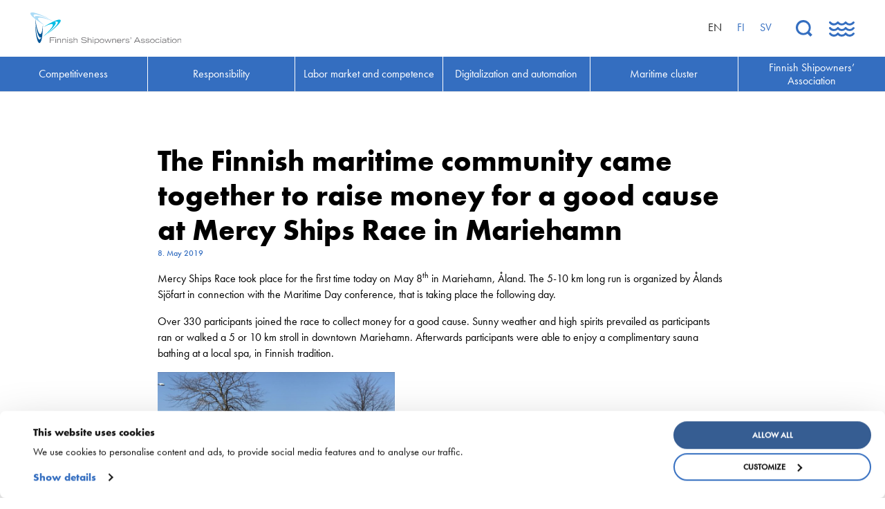

--- FILE ---
content_type: text/html; charset=UTF-8
request_url: https://shipowners.fi/en/the-finnish-maritime-community-came-together-to-raise-money-for-a-good-cause-at-mercy-ships-race-in-mariehamn/
body_size: 10035
content:
<!DOCTYPE html>
<html lang="en-US" class="no-js">
<head>
	<meta charset="utf-8">
	<meta http-equiv="x-ua-compatible" content="ie=edge">
	<meta name="viewport" content="width=device-width, initial-scale=1">
	<title>The Finnish maritime community came together to raise money for a good cause at Mercy Ships Race in Mariehamn - Finnish Shipowners’ Association</title>

    <link rel="apple-touch-icon" sizes="180x180" href="https://shipowners.fi/wp-content/themes/brbr/img/favicon/apple-touch-icon.png">
    <link rel="icon" type="image/png" sizes="32x32" href="https://shipowners.fi/wp-content/themes/brbr/img/favicon/favicon-32x32.png">
    <link rel="icon" type="image/png" sizes="16x16" href="https://shipowners.fi/wp-content/themes/brbr/img/favicon/favicon-16x16.png">
    <link rel="manifest" href="https://shipowners.fi/wp-content/themes/brbr/img/favicon/site.webmanifest">
    <link rel="mask-icon" href="https://shipowners.fi/wp-content/themes/brbr/img/favicon/safari-pinned-tab.svg" color="#346ec0">
    <link rel="shortcut icon" href="https://shipowners.fi/wp-content/themes/brbr/img/favicon/favicon.ico">
    <meta name="msapplication-TileColor" content="#346ec0">
    <meta name="msapplication-config" content="https://shipowners.fi/wp-content/themes/brbr/img/favicon/browserconfig.xml">
    <meta name="theme-color" content="#346ec0">

    <meta name='robots' content='index, follow, max-image-preview:large, max-snippet:-1, max-video-preview:-1' />
<link rel="alternate" hreflang="fi" href="https://shipowners.fi/the-finnish-maritime-community-came-together-to-raise-money-for-a-good-cause-at-mercy-ships-race-in-mariehamn/" />
<link rel="alternate" hreflang="en-us" href="https://shipowners.fi/en/the-finnish-maritime-community-came-together-to-raise-money-for-a-good-cause-at-mercy-ships-race-in-mariehamn/" />
<link rel="alternate" hreflang="sv-se" href="https://shipowners.fi/sv/the-finnish-maritime-community-came-together-to-raise-money-for-a-good-cause-at-mercy-ships-race-in-mariehamn/" />
<link rel="alternate" hreflang="x-default" href="https://shipowners.fi/the-finnish-maritime-community-came-together-to-raise-money-for-a-good-cause-at-mercy-ships-race-in-mariehamn/" />

	<!-- This site is optimized with the Yoast SEO plugin v26.8 - https://yoast.com/product/yoast-seo-wordpress/ -->
	<link rel="canonical" href="https://shipowners.fi/en/the-finnish-maritime-community-came-together-to-raise-money-for-a-good-cause-at-mercy-ships-race-in-mariehamn/" />
	<meta property="og:locale" content="en_US" />
	<meta property="og:type" content="article" />
	<meta property="og:title" content="The Finnish maritime community came together to raise money for a good cause at Mercy Ships Race in Mariehamn - Finnish Shipowners’ Association" />
	<meta property="og:description" content="Mercy Ships Race took place for the first time today on May 8th in Mariehamn, Åland. The 5-10 km long run is organized by Ålands Sjöfart in connection with the Maritime Day conference, that is taking place the following day. Over 330 participants joined the race to collect money for a good cause. Sunny weather&hellip;" />
	<meta property="og:url" content="https://shipowners.fi/en/the-finnish-maritime-community-came-together-to-raise-money-for-a-good-cause-at-mercy-ships-race-in-mariehamn/" />
	<meta property="og:site_name" content="Finnish Shipowners’ Association" />
	<meta property="article:published_time" content="2019-05-08T15:57:13+00:00" />
	<meta property="article:modified_time" content="2023-05-02T05:47:11+00:00" />
	<meta property="og:image" content="https://shipowners.fi/wp-content/uploads/2019/05/Mercy-Ships-Race-300x225.jpg" />
	<meta name="author" content="maj.jantti" />
	<meta name="twitter:card" content="summary_large_image" />
	<meta name="twitter:label1" content="Written by" />
	<meta name="twitter:data1" content="maj.jantti" />
	<meta name="twitter:label2" content="Est. reading time" />
	<meta name="twitter:data2" content="2 minutes" />
	<script type="application/ld+json" class="yoast-schema-graph">{"@context":"https://schema.org","@graph":[{"@type":"Article","@id":"https://shipowners.fi/en/the-finnish-maritime-community-came-together-to-raise-money-for-a-good-cause-at-mercy-ships-race-in-mariehamn/#article","isPartOf":{"@id":"https://shipowners.fi/en/the-finnish-maritime-community-came-together-to-raise-money-for-a-good-cause-at-mercy-ships-race-in-mariehamn/"},"author":{"name":"maj.jantti","@id":"https://shipowners.fi/#/schema/person/26e906cb91a54d2abb2c4c061ba1fe52"},"headline":"The Finnish maritime community came together to raise money for a good cause at Mercy Ships Race in Mariehamn","datePublished":"2019-05-08T15:57:13+00:00","dateModified":"2023-05-02T05:47:11+00:00","mainEntityOfPage":{"@id":"https://shipowners.fi/en/the-finnish-maritime-community-came-together-to-raise-money-for-a-good-cause-at-mercy-ships-race-in-mariehamn/"},"wordCount":322,"image":{"@id":"https://shipowners.fi/en/the-finnish-maritime-community-came-together-to-raise-money-for-a-good-cause-at-mercy-ships-race-in-mariehamn/#primaryimage"},"thumbnailUrl":"https://shipowners.fi/wp-content/uploads/2019/05/Mercy-Ships-Race-300x225.jpg","articleSection":["Press releases"],"inLanguage":"en-US"},{"@type":"WebPage","@id":"https://shipowners.fi/en/the-finnish-maritime-community-came-together-to-raise-money-for-a-good-cause-at-mercy-ships-race-in-mariehamn/","url":"https://shipowners.fi/en/the-finnish-maritime-community-came-together-to-raise-money-for-a-good-cause-at-mercy-ships-race-in-mariehamn/","name":"The Finnish maritime community came together to raise money for a good cause at Mercy Ships Race in Mariehamn - Finnish Shipowners’ Association","isPartOf":{"@id":"https://shipowners.fi/#website"},"primaryImageOfPage":{"@id":"https://shipowners.fi/en/the-finnish-maritime-community-came-together-to-raise-money-for-a-good-cause-at-mercy-ships-race-in-mariehamn/#primaryimage"},"image":{"@id":"https://shipowners.fi/en/the-finnish-maritime-community-came-together-to-raise-money-for-a-good-cause-at-mercy-ships-race-in-mariehamn/#primaryimage"},"thumbnailUrl":"https://shipowners.fi/wp-content/uploads/2019/05/Mercy-Ships-Race-300x225.jpg","datePublished":"2019-05-08T15:57:13+00:00","dateModified":"2023-05-02T05:47:11+00:00","author":{"@id":"https://shipowners.fi/#/schema/person/26e906cb91a54d2abb2c4c061ba1fe52"},"breadcrumb":{"@id":"https://shipowners.fi/en/the-finnish-maritime-community-came-together-to-raise-money-for-a-good-cause-at-mercy-ships-race-in-mariehamn/#breadcrumb"},"inLanguage":"en-US","potentialAction":[{"@type":"ReadAction","target":["https://shipowners.fi/en/the-finnish-maritime-community-came-together-to-raise-money-for-a-good-cause-at-mercy-ships-race-in-mariehamn/"]}]},{"@type":"ImageObject","inLanguage":"en-US","@id":"https://shipowners.fi/en/the-finnish-maritime-community-came-together-to-raise-money-for-a-good-cause-at-mercy-ships-race-in-mariehamn/#primaryimage","url":"https://shipowners.fi/wp-content/uploads/2019/05/Mercy-Ships-Race-300x225.jpg","contentUrl":"https://shipowners.fi/wp-content/uploads/2019/05/Mercy-Ships-Race-300x225.jpg"},{"@type":"BreadcrumbList","@id":"https://shipowners.fi/en/the-finnish-maritime-community-came-together-to-raise-money-for-a-good-cause-at-mercy-ships-race-in-mariehamn/#breadcrumb","itemListElement":[{"@type":"ListItem","position":1,"name":"Press releases","item":"https://shipowners.fi/en/finnish-shipowners-association/press-releases/"},{"@type":"ListItem","position":2,"name":"The Finnish maritime community came together to raise money for a good cause at Mercy Ships Race in Mariehamn"}]},{"@type":"WebSite","@id":"https://shipowners.fi/#website","url":"https://shipowners.fi/","name":"Finnish Shipowners’ Association","description":"","potentialAction":[{"@type":"SearchAction","target":{"@type":"EntryPoint","urlTemplate":"https://shipowners.fi/?s={search_term_string}"},"query-input":{"@type":"PropertyValueSpecification","valueRequired":true,"valueName":"search_term_string"}}],"inLanguage":"en-US"},{"@type":"Person","@id":"https://shipowners.fi/#/schema/person/26e906cb91a54d2abb2c4c061ba1fe52","name":"maj.jantti","image":{"@type":"ImageObject","inLanguage":"en-US","@id":"https://shipowners.fi/#/schema/person/image/","url":"https://secure.gravatar.com/avatar/8ab5c6aab73a2fc0feaf4bf2fdda9cfaca9c6069a4e0bc559e89ea55efdac254?s=96&d=mm&r=g","contentUrl":"https://secure.gravatar.com/avatar/8ab5c6aab73a2fc0feaf4bf2fdda9cfaca9c6069a4e0bc559e89ea55efdac254?s=96&d=mm&r=g","caption":"maj.jantti"},"url":"https://shipowners.fi/en/author/maj-jantti/"}]}</script>
	<!-- / Yoast SEO plugin. -->


<link rel='dns-prefetch' href='//use.typekit.net' />
<link rel="alternate" title="oEmbed (JSON)" type="application/json+oembed" href="https://shipowners.fi/en/wp-json/oembed/1.0/embed?url=https%3A%2F%2Fshipowners.fi%2Fen%2Fthe-finnish-maritime-community-came-together-to-raise-money-for-a-good-cause-at-mercy-ships-race-in-mariehamn%2F" />
<link rel="alternate" title="oEmbed (XML)" type="text/xml+oembed" href="https://shipowners.fi/en/wp-json/oembed/1.0/embed?url=https%3A%2F%2Fshipowners.fi%2Fen%2Fthe-finnish-maritime-community-came-together-to-raise-money-for-a-good-cause-at-mercy-ships-race-in-mariehamn%2F&#038;format=xml" />
<style id='wp-img-auto-sizes-contain-inline-css' type='text/css'>
img:is([sizes=auto i],[sizes^="auto," i]){contain-intrinsic-size:3000px 1500px}
/*# sourceURL=wp-img-auto-sizes-contain-inline-css */
</style>
<link rel='stylesheet' id='wp-block-library-css' href='https://shipowners.fi/wp-includes/css/dist/block-library/style.min.css?ver=6.9' type='text/css' media='all' />
<style id='global-styles-inline-css' type='text/css'>
:root{--wp--preset--aspect-ratio--square: 1;--wp--preset--aspect-ratio--4-3: 4/3;--wp--preset--aspect-ratio--3-4: 3/4;--wp--preset--aspect-ratio--3-2: 3/2;--wp--preset--aspect-ratio--2-3: 2/3;--wp--preset--aspect-ratio--16-9: 16/9;--wp--preset--aspect-ratio--9-16: 9/16;--wp--preset--color--black: #000000;--wp--preset--color--cyan-bluish-gray: #abb8c3;--wp--preset--color--white: #ffffff;--wp--preset--color--pale-pink: #f78da7;--wp--preset--color--vivid-red: #cf2e2e;--wp--preset--color--luminous-vivid-orange: #ff6900;--wp--preset--color--luminous-vivid-amber: #fcb900;--wp--preset--color--light-green-cyan: #7bdcb5;--wp--preset--color--vivid-green-cyan: #00d084;--wp--preset--color--pale-cyan-blue: #8ed1fc;--wp--preset--color--vivid-cyan-blue: #0693e3;--wp--preset--color--vivid-purple: #9b51e0;--wp--preset--gradient--vivid-cyan-blue-to-vivid-purple: linear-gradient(135deg,rgb(6,147,227) 0%,rgb(155,81,224) 100%);--wp--preset--gradient--light-green-cyan-to-vivid-green-cyan: linear-gradient(135deg,rgb(122,220,180) 0%,rgb(0,208,130) 100%);--wp--preset--gradient--luminous-vivid-amber-to-luminous-vivid-orange: linear-gradient(135deg,rgb(252,185,0) 0%,rgb(255,105,0) 100%);--wp--preset--gradient--luminous-vivid-orange-to-vivid-red: linear-gradient(135deg,rgb(255,105,0) 0%,rgb(207,46,46) 100%);--wp--preset--gradient--very-light-gray-to-cyan-bluish-gray: linear-gradient(135deg,rgb(238,238,238) 0%,rgb(169,184,195) 100%);--wp--preset--gradient--cool-to-warm-spectrum: linear-gradient(135deg,rgb(74,234,220) 0%,rgb(151,120,209) 20%,rgb(207,42,186) 40%,rgb(238,44,130) 60%,rgb(251,105,98) 80%,rgb(254,248,76) 100%);--wp--preset--gradient--blush-light-purple: linear-gradient(135deg,rgb(255,206,236) 0%,rgb(152,150,240) 100%);--wp--preset--gradient--blush-bordeaux: linear-gradient(135deg,rgb(254,205,165) 0%,rgb(254,45,45) 50%,rgb(107,0,62) 100%);--wp--preset--gradient--luminous-dusk: linear-gradient(135deg,rgb(255,203,112) 0%,rgb(199,81,192) 50%,rgb(65,88,208) 100%);--wp--preset--gradient--pale-ocean: linear-gradient(135deg,rgb(255,245,203) 0%,rgb(182,227,212) 50%,rgb(51,167,181) 100%);--wp--preset--gradient--electric-grass: linear-gradient(135deg,rgb(202,248,128) 0%,rgb(113,206,126) 100%);--wp--preset--gradient--midnight: linear-gradient(135deg,rgb(2,3,129) 0%,rgb(40,116,252) 100%);--wp--preset--font-size--small: 13px;--wp--preset--font-size--medium: 20px;--wp--preset--font-size--large: 36px;--wp--preset--font-size--x-large: 42px;--wp--preset--spacing--20: 0.44rem;--wp--preset--spacing--30: 0.67rem;--wp--preset--spacing--40: 1rem;--wp--preset--spacing--50: 1.5rem;--wp--preset--spacing--60: 2.25rem;--wp--preset--spacing--70: 3.38rem;--wp--preset--spacing--80: 5.06rem;--wp--preset--shadow--natural: 6px 6px 9px rgba(0, 0, 0, 0.2);--wp--preset--shadow--deep: 12px 12px 50px rgba(0, 0, 0, 0.4);--wp--preset--shadow--sharp: 6px 6px 0px rgba(0, 0, 0, 0.2);--wp--preset--shadow--outlined: 6px 6px 0px -3px rgb(255, 255, 255), 6px 6px rgb(0, 0, 0);--wp--preset--shadow--crisp: 6px 6px 0px rgb(0, 0, 0);}:where(.is-layout-flex){gap: 0.5em;}:where(.is-layout-grid){gap: 0.5em;}body .is-layout-flex{display: flex;}.is-layout-flex{flex-wrap: wrap;align-items: center;}.is-layout-flex > :is(*, div){margin: 0;}body .is-layout-grid{display: grid;}.is-layout-grid > :is(*, div){margin: 0;}:where(.wp-block-columns.is-layout-flex){gap: 2em;}:where(.wp-block-columns.is-layout-grid){gap: 2em;}:where(.wp-block-post-template.is-layout-flex){gap: 1.25em;}:where(.wp-block-post-template.is-layout-grid){gap: 1.25em;}.has-black-color{color: var(--wp--preset--color--black) !important;}.has-cyan-bluish-gray-color{color: var(--wp--preset--color--cyan-bluish-gray) !important;}.has-white-color{color: var(--wp--preset--color--white) !important;}.has-pale-pink-color{color: var(--wp--preset--color--pale-pink) !important;}.has-vivid-red-color{color: var(--wp--preset--color--vivid-red) !important;}.has-luminous-vivid-orange-color{color: var(--wp--preset--color--luminous-vivid-orange) !important;}.has-luminous-vivid-amber-color{color: var(--wp--preset--color--luminous-vivid-amber) !important;}.has-light-green-cyan-color{color: var(--wp--preset--color--light-green-cyan) !important;}.has-vivid-green-cyan-color{color: var(--wp--preset--color--vivid-green-cyan) !important;}.has-pale-cyan-blue-color{color: var(--wp--preset--color--pale-cyan-blue) !important;}.has-vivid-cyan-blue-color{color: var(--wp--preset--color--vivid-cyan-blue) !important;}.has-vivid-purple-color{color: var(--wp--preset--color--vivid-purple) !important;}.has-black-background-color{background-color: var(--wp--preset--color--black) !important;}.has-cyan-bluish-gray-background-color{background-color: var(--wp--preset--color--cyan-bluish-gray) !important;}.has-white-background-color{background-color: var(--wp--preset--color--white) !important;}.has-pale-pink-background-color{background-color: var(--wp--preset--color--pale-pink) !important;}.has-vivid-red-background-color{background-color: var(--wp--preset--color--vivid-red) !important;}.has-luminous-vivid-orange-background-color{background-color: var(--wp--preset--color--luminous-vivid-orange) !important;}.has-luminous-vivid-amber-background-color{background-color: var(--wp--preset--color--luminous-vivid-amber) !important;}.has-light-green-cyan-background-color{background-color: var(--wp--preset--color--light-green-cyan) !important;}.has-vivid-green-cyan-background-color{background-color: var(--wp--preset--color--vivid-green-cyan) !important;}.has-pale-cyan-blue-background-color{background-color: var(--wp--preset--color--pale-cyan-blue) !important;}.has-vivid-cyan-blue-background-color{background-color: var(--wp--preset--color--vivid-cyan-blue) !important;}.has-vivid-purple-background-color{background-color: var(--wp--preset--color--vivid-purple) !important;}.has-black-border-color{border-color: var(--wp--preset--color--black) !important;}.has-cyan-bluish-gray-border-color{border-color: var(--wp--preset--color--cyan-bluish-gray) !important;}.has-white-border-color{border-color: var(--wp--preset--color--white) !important;}.has-pale-pink-border-color{border-color: var(--wp--preset--color--pale-pink) !important;}.has-vivid-red-border-color{border-color: var(--wp--preset--color--vivid-red) !important;}.has-luminous-vivid-orange-border-color{border-color: var(--wp--preset--color--luminous-vivid-orange) !important;}.has-luminous-vivid-amber-border-color{border-color: var(--wp--preset--color--luminous-vivid-amber) !important;}.has-light-green-cyan-border-color{border-color: var(--wp--preset--color--light-green-cyan) !important;}.has-vivid-green-cyan-border-color{border-color: var(--wp--preset--color--vivid-green-cyan) !important;}.has-pale-cyan-blue-border-color{border-color: var(--wp--preset--color--pale-cyan-blue) !important;}.has-vivid-cyan-blue-border-color{border-color: var(--wp--preset--color--vivid-cyan-blue) !important;}.has-vivid-purple-border-color{border-color: var(--wp--preset--color--vivid-purple) !important;}.has-vivid-cyan-blue-to-vivid-purple-gradient-background{background: var(--wp--preset--gradient--vivid-cyan-blue-to-vivid-purple) !important;}.has-light-green-cyan-to-vivid-green-cyan-gradient-background{background: var(--wp--preset--gradient--light-green-cyan-to-vivid-green-cyan) !important;}.has-luminous-vivid-amber-to-luminous-vivid-orange-gradient-background{background: var(--wp--preset--gradient--luminous-vivid-amber-to-luminous-vivid-orange) !important;}.has-luminous-vivid-orange-to-vivid-red-gradient-background{background: var(--wp--preset--gradient--luminous-vivid-orange-to-vivid-red) !important;}.has-very-light-gray-to-cyan-bluish-gray-gradient-background{background: var(--wp--preset--gradient--very-light-gray-to-cyan-bluish-gray) !important;}.has-cool-to-warm-spectrum-gradient-background{background: var(--wp--preset--gradient--cool-to-warm-spectrum) !important;}.has-blush-light-purple-gradient-background{background: var(--wp--preset--gradient--blush-light-purple) !important;}.has-blush-bordeaux-gradient-background{background: var(--wp--preset--gradient--blush-bordeaux) !important;}.has-luminous-dusk-gradient-background{background: var(--wp--preset--gradient--luminous-dusk) !important;}.has-pale-ocean-gradient-background{background: var(--wp--preset--gradient--pale-ocean) !important;}.has-electric-grass-gradient-background{background: var(--wp--preset--gradient--electric-grass) !important;}.has-midnight-gradient-background{background: var(--wp--preset--gradient--midnight) !important;}.has-small-font-size{font-size: var(--wp--preset--font-size--small) !important;}.has-medium-font-size{font-size: var(--wp--preset--font-size--medium) !important;}.has-large-font-size{font-size: var(--wp--preset--font-size--large) !important;}.has-x-large-font-size{font-size: var(--wp--preset--font-size--x-large) !important;}
/*# sourceURL=global-styles-inline-css */
</style>

<style id='classic-theme-styles-inline-css' type='text/css'>
/*! This file is auto-generated */
.wp-block-button__link{color:#fff;background-color:#32373c;border-radius:9999px;box-shadow:none;text-decoration:none;padding:calc(.667em + 2px) calc(1.333em + 2px);font-size:1.125em}.wp-block-file__button{background:#32373c;color:#fff;text-decoration:none}
/*# sourceURL=/wp-includes/css/classic-themes.min.css */
</style>
<link rel='stylesheet' id='style-css' href='https://shipowners.fi/wp-content/themes/brbr/build/style.min.css' type='text/css' media='all' />
<script type="text/javascript" data-cookieconsent="ignore" src="https://shipowners.fi/wp-content/themes/brbr/build/jquery.min.js" id="jquery-js"></script>
<script type="text/javascript" src="//use.typekit.net/rps1ots.js?ver=6.9" id="typekit-js"></script>
<script type="text/javascript" src="https://shipowners.fi/wp-content/themes/brbr/build/vendor.min.js" id="vendor-js"></script>
<script type="text/javascript" src="https://shipowners.fi/wp-includes/js/jquery/jquery-migrate.min.js?ver=3.4.1" id="jquery-migrate-js"></script>
<link rel="https://api.w.org/" href="https://shipowners.fi/en/wp-json/" /><link rel="alternate" title="JSON" type="application/json" href="https://shipowners.fi/en/wp-json/wp/v2/posts/3496" /><link rel='shortlink' href='https://shipowners.fi/en/?p=3496' />
    <script type="text/javascript">try{Typekit.load();}catch(e){}</script>

    <script id="Cookiebot" src="https://consent.cookiebot.com/uc.js" data-cbid="dfb9aaf3-b5d2-4750-81f3-9a58e490f0b0" data-blockingmode="auto" data-culture="en" type="text/javascript"></script>
</head>

<body class="wp-singular post-template-default single single-post postid-3496 single-format-standard wp-theme-brbr" data-language="en">

<!-- Global site tag (gtag.js) - Google Analytics -->
<script async src="https://www.googletagmanager.com/gtag/js?id=UA-120862320-1"></script>
<script>
  window.dataLayer = window.dataLayer || [];
  function gtag(){dataLayer.push(arguments);}
  gtag('js', new Date());

  gtag('config', 'UA-120862320-1');
</script>

<div class="site-wrapper">

    <header class="site-header" id="header" data-toggler="megamenu-open">

    <nav class="top-bar">
        <div class="menu-top">
            <a href="https://shipowners.fi/en/" class="home-link">
                                    <img src="https://shipowners.fi/wp-content/themes/brbr/img/suomenvarustamot-logo-en.svg" alt="Finnish Shipowners’ Association">
                            </a>

            <div class="menu-right">
                <div class="lang-switcher hide-for-medium">
                    <div class="current-lang">en <span></span></div>
                </div>

                <ul class="menu lang-menu"><li class="menu-item active-lang">en</li><li class="menu-item lang-link"><a href="https://shipowners.fi/the-finnish-maritime-community-came-together-to-raise-money-for-a-good-cause-at-mercy-ships-race-in-mariehamn/">fi</a></li><li class="menu-item lang-link"><a href="https://shipowners.fi/sv/the-finnish-maritime-community-came-together-to-raise-money-for-a-good-cause-at-mercy-ships-race-in-mariehamn/">sv</a></li></ul>
                <div class="menu-buttons">
                    <button class="toggle-search">
                        <svg xmlns="http://www.w3.org/2000/svg" viewBox="0 0 24.426 24.425">
                            <g id="Group_36" data-name="Group 36" transform="translate(0.026 0.025)">
                                <path id="Lasi" class="cls-1" d="M-697-838.975a10.955,10.955,0,0,1-7.8-3.225,11.043,11.043,0,0,1,0-15.6,10.956,10.956,0,0,1,7.8-3.225,10.956,10.956,0,0,1,7.8,3.225,11.043,11.043,0,0,1,0,15.6A10.956,10.956,0,0,1-697-838.975Zm.15-18.85A7.933,7.933,0,0,0-702.5-855.5a7.808,7.808,0,0,0-2.4,5.651,7.806,7.806,0,0,0,2.4,5.649,7.931,7.931,0,0,0,5.65,2.325,7.931,7.931,0,0,0,5.65-2.325,7.93,7.93,0,0,0,2.325-5.65A7.933,7.933,0,0,0-691.2-855.5,7.93,7.93,0,0,0-696.85-857.825Z" transform="translate(708 861)"/>
                                <path id="Varsi" class="cls-2" d="M16.7,19.5l2.8-2.8,4.9,4.9-2.8,2.8Z"/>
                            </g>
                        </svg>
                    </button>
                    <button class="toggle-megamenu" data-toggle="header">
                        <svg class="closed" xmlns="http://www.w3.org/2000/svg" viewBox="0 0 37.314 22.02">
                            <g id="Burger" transform="translate(0.12 0.02)">
                                <path id="Wave_1" data-name="Wave 1" class="cls-1" d="M29.8,5.8a8.851,8.851,0,0,1-5.7-2.2,8.651,8.651,0,0,1-5.7,2.2,8.851,8.851,0,0,1-5.7-2.2A8.651,8.651,0,0,1,7,5.8,8.571,8.571,0,0,1,.2,2.4,1.55,1.55,0,0,1,.4.3,1.539,1.539,0,0,1,2.5.5,6.43,6.43,0,0,0,7.2,2.8,5.733,5.733,0,0,0,11.7.5,1.481,1.481,0,0,1,14,.6a5.733,5.733,0,0,0,4.5,2.3A5.733,5.733,0,0,0,23,.6a1.5,1.5,0,0,1,2.4,0,5.733,5.733,0,0,0,4.5,2.3A5.733,5.733,0,0,0,34.4.6,1.55,1.55,0,0,1,36.5.4a1.375,1.375,0,0,1,.2,2.1A9.124,9.124,0,0,1,29.8,5.8Z"/>
                                <path id="Wave_2" data-name="Wave 2" class="cls-1" d="M29.8,13.9a8.851,8.851,0,0,1-5.7-2.2,8.651,8.651,0,0,1-5.7,2.2,8.851,8.851,0,0,1-5.7-2.2A8.651,8.651,0,0,1,7,13.9,8.571,8.571,0,0,1,.2,10.5,1.55,1.55,0,0,1,.4,8.4a1.688,1.688,0,0,1,2.3.3A5.733,5.733,0,0,0,7.2,11a5.733,5.733,0,0,0,4.5-2.3,1.5,1.5,0,0,1,2.4,0,5.552,5.552,0,0,0,9,0,1.5,1.5,0,0,1,2.4,0,5.552,5.552,0,0,0,9,0,1.55,1.55,0,0,1,2.1-.2,1.375,1.375,0,0,1,.2,2.1A9.489,9.489,0,0,1,29.8,13.9Z"/>
                                <path id="Wave_3" data-name="Wave 3" class="cls-1" d="M29.8,22a8.851,8.851,0,0,1-5.7-2.2A8.651,8.651,0,0,1,18.4,22a8.851,8.851,0,0,1-5.7-2.2A7.967,7.967,0,0,1,7.2,22,8.571,8.571,0,0,1,.4,18.6a1.382,1.382,0,0,1,.2-2.1,1.539,1.539,0,0,1,2.1.2A5.733,5.733,0,0,0,7.2,19a5.733,5.733,0,0,0,4.5-2.3,1.5,1.5,0,0,1,2.4,0,5.552,5.552,0,0,0,9,0,1.5,1.5,0,0,1,2.4,0,5.552,5.552,0,0,0,9,0,1.55,1.55,0,0,1,2.1-.2,1.375,1.375,0,0,1,.2,2.1A9.256,9.256,0,0,1,29.8,22Z"/>
                            </g>
                        </svg>
                        <svg xmlns="http://www.w3.org/2000/svg" viewBox="0 0 35.811 34.829">
                            <g class="open" transform="translate(-661.552 -30.076)">
                                <rect id="Rectangle_120" data-name="Rectangle 120" width="4.5" height="44.756" transform="translate(662.552 33.258) rotate(-45)"/>
                                <rect id="Rectangle_121" data-name="Rectangle 121" width="4.5" height="44.756" transform="translate(665.716 64.906) rotate(-135)"/>
                            </g>
                        </svg>

                    </button>
                </div>
            </div>
        </div>

        <ul class="menu primary-menu show-for-large">
            <li id="menu-item-194" class="menu-item menu-item-type-post_type menu-item-object-page menu-item-194"><a href="https://shipowners.fi/en/competitiveness/"><span>Competitiveness</span></a><li id="menu-item-193" class="menu-item menu-item-type-post_type menu-item-object-page menu-item-193"><a href="https://shipowners.fi/en/responsibility/"><span>Responsibility</span></a><li id="menu-item-190" class="menu-item menu-item-type-post_type menu-item-object-page menu-item-190"><a href="https://shipowners.fi/en/labor-market-and-competence/"><span>Labor market and competence</span></a><li id="menu-item-2965" class="menu-item menu-item-type-post_type menu-item-object-page menu-item-2965"><a href="https://shipowners.fi/en/digitalization-and-automation/"><span>Digitalization and automation</span></a><li id="menu-item-188" class="menu-item menu-item-type-post_type menu-item-object-page menu-item-188"><a href="https://shipowners.fi/en/maritime-cluster/"><span>Maritime cluster</span></a><li id="menu-item-191" class="menu-item menu-item-type-post_type menu-item-object-page menu-item-191"><a href="https://shipowners.fi/en/finnish-shipowners-association/"><span>Finnish Shipowners’ Association</span></a>        </ul>
    </nav>

    <nav class="megamenu" id="top-menu">
        <ul class="menu">
            <li class="menu-item menu-item-type-post_type menu-item-object-page menu-item-194 menu-item-has-children"><a href="https://shipowners.fi/en/competitiveness/">Competitiveness</a><span class="toggle-submenu"></span><ul class="menu"><li class="page_item page-item-199 page_item_has_children"><a href="https://shipowners.fi/en/competitiveness/national-maritime-policy/">National maritime policy</a>
<ul class="menu">
	<li class="page_item page-item-205"><a href="https://shipowners.fi/en/competitiveness/national-maritime-policy/tonnage-taxation/">Tonnage taxation</a></li>
	<li class="page_item page-item-212"><a href="https://shipowners.fi/en/competitiveness/national-maritime-policy/fairway-due/">Fairway due</a></li>
	<li class="page_item page-item-218"><a href="https://shipowners.fi/en/competitiveness/national-maritime-policy/labour-cost-reimbursement-scheme/">Labour cost reimbursement scheme</a></li>
</ul>
</li>
<li class="page_item page-item-225 page_item_has_children"><a href="https://shipowners.fi/en/competitiveness/eu-maritime-policy/">EU maritime policy</a>
<ul class="menu">
	<li class="page_item page-item-231"><a href="https://shipowners.fi/en/competitiveness/eu-maritime-policy/state-aid-guidelines/">State aid guidelines</a></li>
	<li class="page_item page-item-237"><a href="https://shipowners.fi/en/competitiveness/eu-maritime-policy/valletta-declaration/">Valletta declaration</a></li>
</ul>
</li>
<li class="page_item page-item-246"><a href="https://shipowners.fi/en/competitiveness/key-figures-of-maritime-in-finland/">Key figures of maritimetransport in Finland</a></li>
</ul><li class="menu-item menu-item-type-post_type menu-item-object-page menu-item-193 menu-item-has-children"><a href="https://shipowners.fi/en/responsibility/">Responsibility</a><span class="toggle-submenu"></span><ul class="menu"><li class="page_item page-item-294"><a href="https://shipowners.fi/en/responsibility/security-of-supply/">Security of supply</a></li>
<li class="page_item page-item-254 page_item_has_children"><a href="https://shipowners.fi/en/responsibility/environment-and-climate/">Environment and climate</a>
<ul class="menu">
	<li class="page_item page-item-282"><a href="https://shipowners.fi/en/responsibility/environment-and-climate/environmental-innovations/">Environmental innovations</a></li>
</ul>
</li>
<li class="page_item page-item-167 page_item_has_children"><a href="https://shipowners.fi/en/responsibility/safety/">Safety</a>
<ul class="menu">
	<li class="page_item page-item-345"><a href="https://shipowners.fi/en/responsibility/safety/meriturvallisuus/">Maritime safety</a></li>
	<li class="page_item page-item-363"><a href="https://shipowners.fi/en/responsibility/safety/the-polar-code/">The Polar code</a></li>
</ul>
</li>
</ul><li class="menu-item menu-item-type-post_type menu-item-object-page menu-item-190 menu-item-has-children"><a href="https://shipowners.fi/en/labor-market-and-competence/">Labor market and competence</a><span class="toggle-submenu"></span><ul class="menu"><li class="page_item page-item-325"><a href="https://shipowners.fi/en/labor-market-and-competence/crewing-and-competence-issues/">Crewing and competence issues</a></li>
<li class="page_item page-item-337"><a href="https://shipowners.fi/en/labor-market-and-competence/apprentice-mill/">Apprentice Mill</a></li>
<li class="page_item page-item-300 page_item_has_children"><a href="https://shipowners.fi/en/labor-market-and-competence/labor-market-affairs/">Labor market affairs</a>
<ul class="menu">
	<li class="page_item page-item-319"><a href="https://shipowners.fi/en/labor-market-and-competence/labor-market-affairs/tes/">Collective agreements</a></li>
	<li class="page_item page-item-307"><a href="https://shipowners.fi/en/labor-market-and-competence/labor-market-affairs/international-regulation-and-guidelines/">International regulation and guidelines</a></li>
	<li class="page_item page-item-313"><a href="https://shipowners.fi/en/labor-market-and-competence/labor-market-affairs/labor-and-social-legislation/">Labor and social legislation</a></li>
</ul>
</li>
<li class="page_item page-item-331"><a href="https://shipowners.fi/en/labor-market-and-competence/education/">Education and comptence</a></li>
<li class="page_item page-item-10527"><a href="https://shipowners.fi/en/labor-market-and-competence/the-finnish-shipowners-associations-yrityskyla/">The Finnish Shipowners’ Association&#8217;s Yrityskylä</a></li>
<li class="page_item page-item-11993"><a href="https://shipowners.fi/en/labor-market-and-competence/ship-happens-tutustu-merenkulkualan-mahdollisuuksiin/">Ship Happens: Discover the possibilities of shipping</a></li>
</ul><li class="menu-item menu-item-type-post_type menu-item-object-page menu-item-2965 menu-item-has-children"><a href="https://shipowners.fi/en/digitalization-and-automation/">Digitalization and automation</a><span class="toggle-submenu"></span><ul class="menu"><li class="page_item page-item-1642"><a href="https://shipowners.fi/en/digitalization-and-automation/vessel_traffic_situation/">Vessel traffic situation</a></li>
</ul><li class="menu-item menu-item-type-post_type menu-item-object-page menu-item-188 menu-item-has-children"><a href="https://shipowners.fi/en/maritime-cluster/">Maritime cluster</a><span class="toggle-submenu"></span><ul class="menu"><li class="page_item page-item-8684"><a href="https://shipowners.fi/en/maritime-cluster/upcoming-events/">Upcoming events</a></li>
<li class="page_item page-item-384"><a href="https://shipowners.fi/en/maritime-cluster/finnish-maritime-cluster-organization/">Finnish Maritime Cluster organization</a></li>
<li class="page_item page-item-1731"><a href="https://shipowners.fi/en/maritime-cluster/maritime-day-2009/">Maritime Day</a></li>
<li class="page_item page-item-6839"><a href="https://shipowners.fi/en/maritime-cluster/finnish-maritime-cluster-yearbook/">Finnish Maritime Cluster Yearbook</a></li>
<li class="page_item page-item-6468"><a href="https://shipowners.fi/en/maritime-cluster/fairway-forward-webinar-13-10-2020/">Fairway Forward seminar 22.10.2024</a></li>
<li class="page_item page-item-8345"><a href="https://shipowners.fi/en/maritime-cluster/breaking-waves-towards-smart-and-emission-free-maritime-logistics/">Breaking Waves &#8211; Towards smart and emission-free maritime logistics</a></li>
</ul><li class="menu-item menu-item-type-post_type menu-item-object-page menu-item-191 menu-item-has-children"><a href="https://shipowners.fi/en/finnish-shipowners-association/">Finnish Shipowners’ Association</a><span class="toggle-submenu"></span><ul class="menu"><li class="page_item page-item-420"><a href="https://shipowners.fi/en/finnish-shipowners-association/member-companies-and-ships/">Member companies and ships</a></li>
<li class="page_item page-item-426"><a href="https://shipowners.fi/en/finnish-shipowners-association/board/">Board of directors</a></li>
<li class="page_item page-item-407"><a href="https://shipowners.fi/en/finnish-shipowners-association/staff/">Staff and organisation</a></li>
<li class="page_item page-item-403 current_page_parent"><a href="https://shipowners.fi/en/finnish-shipowners-association/press-releases/">Press releases</a></li>
<li class="page_item page-item-414"><a href="https://shipowners.fi/en/finnish-shipowners-association/strategy/">Strategy</a></li>
<li class="page_item page-item-442"><a href="https://shipowners.fi/en/finnish-shipowners-association/contact-information/">Contact information</a></li>
</ul>        </ul>
    </nav>
</header>
    <div class="main-content">
	<div class="grid-x grid-padding-x page-content">
        <div class="small-12 large-8 large-offset-2 cell">

            <h1 class="page-title">The Finnish maritime community came together to raise money for a good cause at Mercy Ships Race in Mariehamn</h1>

            <p class="date">8. May 2019</p>

            
            <p>Mercy Ships Race took place for the first time today on May 8<sup>th</sup> in Mariehamn, Åland. The 5-10 km long run is organized by Ålands Sjöfart in connection with the Maritime Day conference, that is taking place the following day.</p>
<p>Over 330 participants joined the race to collect money for a good cause. Sunny weather and high spirits prevailed as participants ran or walked a 5 or 10 km stroll in downtown Mariehamn. Afterwards participants were able to enjoy a complimentary sauna bathing at a local spa, in Finnish tradition.</p>
<figure id="attachment_3481" aria-describedby="caption-attachment-3481" style="width: 343px" class="wp-caption alignnone"><img fetchpriority="high" decoding="async" class=" wp-image-3481" src="https://shipowners.fi/wp-content/uploads/2019/05/Mercy-Ships-Race-300x225.jpg" alt="" width="343" height="257" srcset="https://shipowners.fi/wp-content/uploads/2019/05/Mercy-Ships-Race-300x225.jpg 300w, https://shipowners.fi/wp-content/uploads/2019/05/Mercy-Ships-Race-768x576.jpg 768w, https://shipowners.fi/wp-content/uploads/2019/05/Mercy-Ships-Race-960x720.jpg 960w" sizes="(max-width: 343px) 100vw, 343px" /><figcaption id="caption-attachment-3481" class="wp-caption-text">Warm-up at Mercy Ships Race</figcaption></figure>
<figure id="attachment_3484" aria-describedby="caption-attachment-3484" style="width: 408px" class="wp-caption alignnone"><img decoding="async" class=" wp-image-3484" src="https://shipowners.fi/wp-content/uploads/2019/05/SVn-tiimi-Mercy-Ships-Race-300x225.jpg" alt="" width="408" height="306" srcset="https://shipowners.fi/wp-content/uploads/2019/05/SVn-tiimi-Mercy-Ships-Race-300x225.jpg 300w, https://shipowners.fi/wp-content/uploads/2019/05/SVn-tiimi-Mercy-Ships-Race-768x576.jpg 768w, https://shipowners.fi/wp-content/uploads/2019/05/SVn-tiimi-Mercy-Ships-Race-960x720.jpg 960w" sizes="(max-width: 408px) 100vw, 408px" /><figcaption id="caption-attachment-3484" class="wp-caption-text">The Finnish Shipowners’ Association’s team was joined by Martin Dorsman, Secretary General of ECSA</figcaption></figure>
<p>&nbsp;</p>
<p>Mercy ships is a global charity that was founded in 1978. The charity uses hospital ships to provide state-of-the-art-hospital to regions where clean water, electricity, medical facilities and skilled personnel is limited to non-existent. More than 50% of the world’s population lives within 100 miles of a port city, so a hospital ship can reach many people who need care. Mercy Ships has performed services valued at more than $1 billion, impacting more than 2.48 million of the world’s people most desperately in need of care. The ships have completed more than 581 port visits in 57 nations.</p>
<p>Mercy Ships has had between 1 and 3 ships in service at any given time. Currently, the <em>Africa Mercy</em> is the only Mercy Ship in service, but it has a greater capacity than all prior hospital ships combined. Since the deployment of the <em>Africa Mercy</em>, the Board of Directors of Mercy Ships has been committed to adding another ship to the fleet, and they are actively pursuing this objective.</p>
<figure id="attachment_3490" aria-describedby="caption-attachment-3490" style="width: 498px" class="wp-caption alignnone"><img decoding="async" class=" wp-image-3490" src="https://shipowners.fi/wp-content/uploads/2019/05/MS_Africa_Mercy_skeppet-300x200.jpg" alt="" width="498" height="332" srcset="https://shipowners.fi/wp-content/uploads/2019/05/MS_Africa_Mercy_skeppet-300x200.jpg 300w, https://shipowners.fi/wp-content/uploads/2019/05/MS_Africa_Mercy_skeppet-768x512.jpg 768w, https://shipowners.fi/wp-content/uploads/2019/05/MS_Africa_Mercy_skeppet-960x640.jpg 960w, https://shipowners.fi/wp-content/uploads/2019/05/MS_Africa_Mercy_skeppet.jpg 1620w" sizes="(max-width: 498px) 100vw, 498px" /><figcaption id="caption-attachment-3490" class="wp-caption-text">MS Africa Mercy</figcaption></figure>
<p>&nbsp;</p>
<p>More information about Mercy Ships: <a href="https://www.mercyships.org/faqs/">https://www.mercyships.org</a></p>

            <div class="share-buttons clearfix">
                <p>Share:</p>
                <div class="some-link facebook-link fb-share"></div>
                <div class="some-link twitter-link tw-share"></div>
                <div class="some-link linkedin-link li-share"></div>
            </div>

            
            
                <div class="more-posts">
                    
<a href="https://shipowners.fi/en/esl-shipping-strengthens-fleet-with-a-second-hand-vessel/" class="article small-article">
    <p>ESL Shipping strengthens fleet with a second-hand vessel</p>
    <p class="date">16. January 2026 - ESL Shipping</p>
</a>
<a href="https://app2.viidakkomonitor.fi/link/11e87f285bi5c6c307i685c36de2dd0c47aa8f995b926848926c4d27d3d432ef750b088e04cb037c232" target="_blank" class="article small-article">
    <p>ESL Shipping osti käytetyn 1A jääluokan aluksen &#8211; Navigator Magazine</p>
    <p class="date">15. January 2026 - Navigator International<span class="link-icon"></span></p>
</a>
<a href="https://shipowners.fi/en/viking-line-broke-its-cargo-record-and-took-important-step-towards-fossil-free-maritime-transport/" class="article small-article">
    <p>Viking Line broke its cargo record and took important step towards fossil-free maritime transport</p>
    <p class="date">14. January 2026 - Viking Line Abp</p>
</a>
<a href="https://app2.viidakkomonitor.fi/link/11b59a961ai5c6c307i4b343f9379f58a4bf5b914a1907513b388ca926a86f0d386cdcdee390ca494b6" target="_blank" class="article small-article">
    <p>Viking Line kasvatti rahdin markkinaosuutta &#8211; Osto&amp;Logistiikka</p>
    <p class="date">12. January 2026 - Osto&amp;Logistiikka<span class="link-icon"></span></p>
</a>
<a href="https://app2.viidakkomonitor.fi/link/1181bcaa15i5c6c307i29768ccfb63ee15513981b78037ff9f569ae22387cba866e10721a1e0c18a1ca" target="_blank" class="article small-article">
    <p>Aurora Botnialla maailman suurin akusto – Huolto myöhästytti aikataulua</p>
    <p class="date">12. January 2026 - Ilkka-Pohjalainen<span class="link-icon"></span></p>
</a>                </div>

                
        </div>
	</div>

    <div class="grid-x grid-padding-x">
    <div class="small-12 large-10 large-offset-1 cell sitemap">
        <ul class="menu">
            <li class="menu-item menu-item-type-post_type menu-item-object-page menu-item-194 menu-item-has-children"><a href="https://shipowners.fi/en/competitiveness/">Competitiveness</a><span class="toggle-submenu"></span><ul class="menu"><li class="page_item page-item-199 page_item_has_children"><a href="https://shipowners.fi/en/competitiveness/national-maritime-policy/">National maritime policy</a>
<ul class="menu">
	<li class="page_item page-item-205"><a href="https://shipowners.fi/en/competitiveness/national-maritime-policy/tonnage-taxation/">Tonnage taxation</a></li>
	<li class="page_item page-item-212"><a href="https://shipowners.fi/en/competitiveness/national-maritime-policy/fairway-due/">Fairway due</a></li>
	<li class="page_item page-item-218"><a href="https://shipowners.fi/en/competitiveness/national-maritime-policy/labour-cost-reimbursement-scheme/">Labour cost reimbursement scheme</a></li>
</ul>
</li>
<li class="page_item page-item-225 page_item_has_children"><a href="https://shipowners.fi/en/competitiveness/eu-maritime-policy/">EU maritime policy</a>
<ul class="menu">
	<li class="page_item page-item-231"><a href="https://shipowners.fi/en/competitiveness/eu-maritime-policy/state-aid-guidelines/">State aid guidelines</a></li>
	<li class="page_item page-item-237"><a href="https://shipowners.fi/en/competitiveness/eu-maritime-policy/valletta-declaration/">Valletta declaration</a></li>
</ul>
</li>
<li class="page_item page-item-246"><a href="https://shipowners.fi/en/competitiveness/key-figures-of-maritime-in-finland/">Key figures of maritimetransport in Finland</a></li>
</ul><li class="menu-item menu-item-type-post_type menu-item-object-page menu-item-193 menu-item-has-children"><a href="https://shipowners.fi/en/responsibility/">Responsibility</a><span class="toggle-submenu"></span><ul class="menu"><li class="page_item page-item-294"><a href="https://shipowners.fi/en/responsibility/security-of-supply/">Security of supply</a></li>
<li class="page_item page-item-254 page_item_has_children"><a href="https://shipowners.fi/en/responsibility/environment-and-climate/">Environment and climate</a>
<ul class="menu">
	<li class="page_item page-item-282"><a href="https://shipowners.fi/en/responsibility/environment-and-climate/environmental-innovations/">Environmental innovations</a></li>
</ul>
</li>
<li class="page_item page-item-167 page_item_has_children"><a href="https://shipowners.fi/en/responsibility/safety/">Safety</a>
<ul class="menu">
	<li class="page_item page-item-345"><a href="https://shipowners.fi/en/responsibility/safety/meriturvallisuus/">Maritime safety</a></li>
	<li class="page_item page-item-363"><a href="https://shipowners.fi/en/responsibility/safety/the-polar-code/">The Polar code</a></li>
</ul>
</li>
</ul><li class="menu-item menu-item-type-post_type menu-item-object-page menu-item-190 menu-item-has-children"><a href="https://shipowners.fi/en/labor-market-and-competence/">Labor market and competence</a><span class="toggle-submenu"></span><ul class="menu"><li class="page_item page-item-325"><a href="https://shipowners.fi/en/labor-market-and-competence/crewing-and-competence-issues/">Crewing and competence issues</a></li>
<li class="page_item page-item-337"><a href="https://shipowners.fi/en/labor-market-and-competence/apprentice-mill/">Apprentice Mill</a></li>
<li class="page_item page-item-300 page_item_has_children"><a href="https://shipowners.fi/en/labor-market-and-competence/labor-market-affairs/">Labor market affairs</a>
<ul class="menu">
	<li class="page_item page-item-319"><a href="https://shipowners.fi/en/labor-market-and-competence/labor-market-affairs/tes/">Collective agreements</a></li>
	<li class="page_item page-item-307"><a href="https://shipowners.fi/en/labor-market-and-competence/labor-market-affairs/international-regulation-and-guidelines/">International regulation and guidelines</a></li>
	<li class="page_item page-item-313"><a href="https://shipowners.fi/en/labor-market-and-competence/labor-market-affairs/labor-and-social-legislation/">Labor and social legislation</a></li>
</ul>
</li>
<li class="page_item page-item-331"><a href="https://shipowners.fi/en/labor-market-and-competence/education/">Education and comptence</a></li>
<li class="page_item page-item-10527"><a href="https://shipowners.fi/en/labor-market-and-competence/the-finnish-shipowners-associations-yrityskyla/">The Finnish Shipowners’ Association&#8217;s Yrityskylä</a></li>
<li class="page_item page-item-11993"><a href="https://shipowners.fi/en/labor-market-and-competence/ship-happens-tutustu-merenkulkualan-mahdollisuuksiin/">Ship Happens: Discover the possibilities of shipping</a></li>
</ul><li class="menu-item menu-item-type-post_type menu-item-object-page menu-item-2965 menu-item-has-children"><a href="https://shipowners.fi/en/digitalization-and-automation/">Digitalization and automation</a><span class="toggle-submenu"></span><ul class="menu"><li class="page_item page-item-1642"><a href="https://shipowners.fi/en/digitalization-and-automation/vessel_traffic_situation/">Vessel traffic situation</a></li>
</ul><li class="menu-item menu-item-type-post_type menu-item-object-page menu-item-188 menu-item-has-children"><a href="https://shipowners.fi/en/maritime-cluster/">Maritime cluster</a><span class="toggle-submenu"></span><ul class="menu"><li class="page_item page-item-8684"><a href="https://shipowners.fi/en/maritime-cluster/upcoming-events/">Upcoming events</a></li>
<li class="page_item page-item-384"><a href="https://shipowners.fi/en/maritime-cluster/finnish-maritime-cluster-organization/">Finnish Maritime Cluster organization</a></li>
<li class="page_item page-item-1731"><a href="https://shipowners.fi/en/maritime-cluster/maritime-day-2009/">Maritime Day</a></li>
<li class="page_item page-item-6839"><a href="https://shipowners.fi/en/maritime-cluster/finnish-maritime-cluster-yearbook/">Finnish Maritime Cluster Yearbook</a></li>
<li class="page_item page-item-6468"><a href="https://shipowners.fi/en/maritime-cluster/fairway-forward-webinar-13-10-2020/">Fairway Forward seminar 22.10.2024</a></li>
<li class="page_item page-item-8345"><a href="https://shipowners.fi/en/maritime-cluster/breaking-waves-towards-smart-and-emission-free-maritime-logistics/">Breaking Waves &#8211; Towards smart and emission-free maritime logistics</a></li>
</ul><li class="menu-item menu-item-type-post_type menu-item-object-page menu-item-191 menu-item-has-children"><a href="https://shipowners.fi/en/finnish-shipowners-association/">Finnish Shipowners’ Association</a><span class="toggle-submenu"></span><ul class="menu"><li class="page_item page-item-420"><a href="https://shipowners.fi/en/finnish-shipowners-association/member-companies-and-ships/">Member companies and ships</a></li>
<li class="page_item page-item-426"><a href="https://shipowners.fi/en/finnish-shipowners-association/board/">Board of directors</a></li>
<li class="page_item page-item-407"><a href="https://shipowners.fi/en/finnish-shipowners-association/staff/">Staff and organisation</a></li>
<li class="page_item page-item-403 current_page_parent"><a href="https://shipowners.fi/en/finnish-shipowners-association/press-releases/">Press releases</a></li>
<li class="page_item page-item-414"><a href="https://shipowners.fi/en/finnish-shipowners-association/strategy/">Strategy</a></li>
<li class="page_item page-item-442"><a href="https://shipowners.fi/en/finnish-shipowners-association/contact-information/">Contact information</a></li>
</ul>        </ul>
    </div>
</div>
    </div><!-- .main-content -->

    <footer>
    
    <div class="partners">
        <div class="grid-x grid-padding-x">
            <div class="small-12 medium-10 medium-offset-1 cell">
                <a href="http://www.ecsa.eu/" class="ecsa"><img src="https://shipowners.fi/wp-content/themes/brbr/img/ecsa-logo.svg" alt="ECSA European Community Shipowners' Associations"></a>
                <a href="http://www.ics-shipping.org/" target="_blank" class="ics"><img src="https://shipowners.fi/wp-content/themes/brbr/img/ics-logo.svg" alt="International Maritime Organization"></a>
            </div>
        </div>
    </div>

            <div class="grid-x grid-padding-x contact-info">
                    <div class="small-12 large-4 cell">
                <h3>60° 10’ 7.5576’’ N<br />
24° 56’ 45.4092’’ E</h3>
<p>Aleksanterinkatu 44,<br />
00100 Helsinki, Finland</p>
<p><a href="https://www.google.fi/maps/place/Suomen+Varustamot+ry/@60.1687684,24.9437582,17z/data=!3m1!4b1!4m5!3m4!1s0x4692097ec3e71bb7:0xd9f0dc45a9dc12ec!8m2!3d60.1687657!4d24.9459469" target="_blank" rel="noopener">See map ›</a></p>
            </div>
                    <div class="small-12 large-4 cell">
                <h3>Follow us on LinkedIn</h3>
<h4><a href="https://www.linkedin.com/company/finnish-shipowner-s-association/" target="_blank" rel="noopener">@Finnish Shipowners&#8217; Association</a></h4>
<h3>Follow us on X</h3>
<h4><a href="https://twitter.com/rifvarustamot">@RiFvarustamot</a>   <a href="https://twitter.com/hashtag/merenkulku">#merenkulku</a></h4>
            </div>
                    <div class="small-12 large-4 cell">
                <h3>info@shipowners.fi</h3>
<p><a href="https://shipowners.fi/en/finnish-shipowners-association/staff/">Contact us ›</a><br />
<a href="https://shipowners.fi/en/finnish-shipowners-association/staff/">Staff ›</a></p>
<p><a href="https://shipowners.fi/en/cookies/">Cookies ›</a></p>
            </div>
                </div>
    
    <div class="ribbon">
        Finnish Shipowners’ Association    </div>
</footer>



<div id="search">
    <div class="grid-x grid-padding-x">
        <div class="small-12 medium-10 medium-offset-1 xlarge-8 xlarge-offset-2 cell">
            <form method="get" id="searchform" action="https://shipowners.fi/en/">
                <input type="search" name="s" placeholder="Search from the site">
                <div class="clear-input">&#215;</div>
                <button type="submit" class="button" id="header-haku"><img src="https://shipowners.fi/wp-content/themes/brbr/img/search-icon-white.svg"></button>
            </form>

            <div class="results"></div>
        </div>
    </div>

    <div class="toggle-search">&#215;</div>
</div>
</div><!-- .site-wrapper -->

<script type="speculationrules">
{"prefetch":[{"source":"document","where":{"and":[{"href_matches":"/en/*"},{"not":{"href_matches":["/wp-*.php","/wp-admin/*","/wp-content/uploads/*","/wp-content/*","/wp-content/plugins/*","/wp-content/themes/brbr/*","/en/*\\?(.+)"]}},{"not":{"selector_matches":"a[rel~=\"nofollow\"]"}},{"not":{"selector_matches":".no-prefetch, .no-prefetch a"}}]},"eagerness":"conservative"}]}
</script>
<script type="text/javascript" id="app-js-extra">
/* <![CDATA[ */
var brbrApp = {"themeUrl":"https://shipowners.fi/wp-content/themes/brbr","siteUrl":"https://shipowners.fi/en/","ajaxUrl":"https://shipowners.fi/wp-admin/admin-ajax.php?lang=en","noResults":"No results for this search:"};
//# sourceURL=app-js-extra
/* ]]> */
</script>
<script type="text/javascript" src="https://shipowners.fi/wp-content/themes/brbr/build/app.min.js" id="app-js"></script>

<script>require('brbr');</script>

</body>
</html>

--- FILE ---
content_type: image/svg+xml
request_url: https://shipowners.fi/wp-content/themes/brbr/img/suomenvarustamot-logo-en.svg
body_size: 10500
content:
<svg xmlns="http://www.w3.org/2000/svg" viewBox="0 0 315.585 66.7">
  <defs>
    <style>
      .cls-1, .cls-2 {
        fill: #717073;
      }

      .cls-2 {
        fill-rule: evenodd;
      }

      .cls-3 {
        fill: #00bce4;
      }

      .cls-4 {
        fill: #abdbf6;
      }

      .cls-5 {
        fill: #005596;
      }
    </style>
  </defs>
  <g id="Group_51" data-name="Group 51" transform="translate(0)">
    <g id="EN" transform="translate(0 -42.589)">
      <path id="Path_1797" data-name="Path 1797" class="cls-1" d="M40.4,106.2h1.4v-5.4h7.7V99.6H41.8V95.9h9.1V94.7H40.4v11.5" transform="translate(0.085 0.189)"/>
      <path id="Path_1798" data-name="Path 1798" class="cls-2" d="M53.5,94.7H52v1.5h1.5Zm-1.4,11.5h1.3V97.9H52.1Z" transform="translate(0.085 0.189)"/>
      <path id="Path_1799" data-name="Path 1799" class="cls-2" d="M55.7,106.2H57v-5.8a4.635,4.635,0,0,1,3.3-1.7,2.04,2.04,0,0,1,2.3,2.2v5.2h1.3v-5.5c0-2.8-2.4-3.1-3.4-3.1A5.146,5.146,0,0,0,57,99V97.8H55.7v8.4" transform="translate(0.085 0.189)"/>
      <path id="Path_1800" data-name="Path 1800" class="cls-2" d="M66.3,106.2h1.3v-5.8a4.635,4.635,0,0,1,3.3-1.7,2.04,2.04,0,0,1,2.3,2.2v5.2h1.3v-5.5c0-2.8-2.4-3.1-3.4-3.1A5.146,5.146,0,0,0,67.6,99V97.8H66.3v8.4" transform="translate(0.085 0.189)"/>
      <path id="Path_1801" data-name="Path 1801" class="cls-2" d="M78.2,94.7H76.7v1.5h1.5Zm-1.4,11.5h1.3V97.9H76.8Z" transform="translate(0.085 0.189)"/>
      <path id="Path_1802" data-name="Path 1802" class="cls-1" d="M79.6,104.5a5.792,5.792,0,0,0,4.6,2c2.1,0,4-.7,4-2.6,0-3.6-6.9-1.6-6.9-3.8,0-.9.9-1.3,2.4-1.3a4.072,4.072,0,0,1,3.4,1.5l.9-.8c-.4-.6-1.4-1.8-4.2-1.8-1.7,0-3.7.6-3.7,2.5,0,3.4,6.9,1.4,6.9,3.8,0,1-1.2,1.4-2.6,1.4a4.729,4.729,0,0,1-3.8-1.7l-1,.8" transform="translate(0.085 0.189)"/>
      <path id="Path_1803" data-name="Path 1803" class="cls-1" d="M90.1,106.2h1.3v-5.8a4.635,4.635,0,0,1,3.3-1.7,2.04,2.04,0,0,1,2.3,2.2v5.2h1.3v-5.5c0-2.8-2.4-3.1-3.4-3.1A5.146,5.146,0,0,0,91.4,99V94.6H90.1v11.6" transform="translate(0.085 0.189)"/>
      <path id="Path_1804" data-name="Path 1804" class="cls-1" d="M105.8,103.8a7.212,7.212,0,0,0,6.2,2.7c3.9,0,5.8-1.6,5.8-3.5,0-5.2-10.1-1.8-10.1-5.3,0-1.5,1.6-2.1,4-2.1,3.1,0,4.3,1.5,4.7,2l1-.8a6.946,6.946,0,0,0-5.7-2.4c-3.1,0-5.4,1-5.4,3.5,0,4.7,10.1,1.6,10.1,5.1,0,1.8-2.4,2.3-4.2,2.3-3.5,0-4.6-1.5-5.2-2.3l-1.2.8" transform="translate(0.085 0.189)"/>
      <path id="Path_1805" data-name="Path 1805" class="cls-1" d="M119.6,106.2h1.3v-5.8a4.635,4.635,0,0,1,3.3-1.7,2.04,2.04,0,0,1,2.3,2.2v5.2h1.3v-5.5c0-2.8-2.4-3.1-3.4-3.1a5.146,5.146,0,0,0-3.5,1.5V94.6h-1.3v11.6" transform="translate(0.085 0.189)"/>
      <path id="Path_1806" data-name="Path 1806" class="cls-2" d="M131.6,94.7h-1.5v1.5h1.5Zm-1.4,11.5h1.3V97.9h-1.3Z" transform="translate(0.085 0.189)"/>
      <path id="Path_1807" data-name="Path 1807" class="cls-2" d="M133.8,109.1h1.3V105a5.6,5.6,0,0,0,3.7,1.4,4.414,4.414,0,0,0,4.8-4.5,4.239,4.239,0,0,0-4.5-4.3,5.123,5.123,0,0,0-3.9,1.5V97.8h-1.3v11.3m1.2-8.6a5.229,5.229,0,0,1,3.6-1.8,3.272,3.272,0,0,1,3.6,3.2c0,2.5-1.8,3.4-3.6,3.4a4.547,4.547,0,0,1-3.6-1.6Z" transform="translate(0.085 0.189)"/>
      <path id="Path_1808" data-name="Path 1808" class="cls-2" d="M149.4,105.4a3.156,3.156,0,0,1-3.5-3.3,3.506,3.506,0,0,1,7,0,3.206,3.206,0,0,1-3.5,3.3m0,1.1c2.8,0,4.8-1.6,4.8-4.6,0-2.4-1.9-4.3-4.8-4.3s-4.8,1.9-4.8,4.3C144.6,104.9,146.5,106.5,149.4,106.5Z" transform="translate(0.085 0.189)"/>
      <path id="Path_1809" data-name="Path 1809" class="cls-1" d="M158.4,106.2h1.2l2.5-6.7,2.6,6.7h1.2l3.5-8.3h-1.3l-2.8,6.8-2.6-6.8h-1.2l-2.5,6.8-2.8-6.8h-1.3l3.5,8.3" transform="translate(0.085 0.189)"/>
      <path id="Path_1810" data-name="Path 1810" class="cls-2" d="M170.8,106.2h1.3v-5.8a4.634,4.634,0,0,1,3.3-1.7,2.04,2.04,0,0,1,2.3,2.2v5.2H179v-5.5c0-2.8-2.4-3.1-3.4-3.1a5.146,5.146,0,0,0-3.5,1.5V97.8h-1.3v8.4" transform="translate(0.085 0.189)"/>
      <path id="Path_1811" data-name="Path 1811" class="cls-2" d="M182.1,101.2a3.107,3.107,0,0,1,3.3-2.5,3.162,3.162,0,0,1,3.4,2.5h-6.7m6.9,2.6a3.541,3.541,0,0,1-3.4,1.6,3.276,3.276,0,0,1-3.5-3h8.2c.1-3.3-2.3-4.7-4.9-4.7a4.225,4.225,0,0,0-4.5,4.4,4.393,4.393,0,0,0,4.7,4.4,5.036,5.036,0,0,0,4.5-2Z" transform="translate(0.085 0.189)"/>
      <path id="Path_1812" data-name="Path 1812" class="cls-1" d="M192,106.2h1.3v-5c0-.2,1.4-2.4,3.2-2.4a5.846,5.846,0,0,1,1,.1V97.6c-.2,0-.5-.1-.8-.1a4.626,4.626,0,0,0-3.5,2V97.8H192v8.4" transform="translate(0.085 0.189)"/>
      <path id="Path_1813" data-name="Path 1813" class="cls-1" d="M198.3,104.5a5.792,5.792,0,0,0,4.6,2c2.1,0,4-.7,4-2.6,0-3.6-6.9-1.6-6.9-3.8,0-.9.9-1.3,2.4-1.3a4.072,4.072,0,0,1,3.4,1.5l.9-.8c-.4-.6-1.4-1.8-4.2-1.8-1.7,0-3.7.6-3.7,2.5,0,3.4,6.9,1.4,6.9,3.8,0,1-1.2,1.4-2.6,1.4a4.729,4.729,0,0,1-3.8-1.7l-1,.8" transform="translate(0.085 0.189)"/>
      <path id="Path_1814" data-name="Path 1814" class="cls-2" d="M208.9,98.7h.8l1-2.3V94.7H209v1.6h.8l-.9,2.4" transform="translate(0.085 0.189)"/>
      <path id="Path_1815" data-name="Path 1815" class="cls-2" d="M216.3,106.2h1.6l1.5-3h7.4l1.5,3h1.6L224,94.7h-1.7l-6,11.5M220,102l3.1-6.2,3.1,6.2Z" transform="translate(0.085 0.189)"/>
      <path id="Path_1816" data-name="Path 1816" class="cls-1" d="M230.6,104.5a5.792,5.792,0,0,0,4.6,2c2.1,0,4-.7,4-2.6,0-3.6-6.9-1.6-6.9-3.8,0-.9.9-1.3,2.4-1.3a4.072,4.072,0,0,1,3.4,1.5l.9-.8c-.4-.6-1.4-1.8-4.2-1.8-1.7,0-3.7.6-3.7,2.5,0,3.4,6.9,1.4,6.9,3.8,0,1-1.2,1.4-2.6,1.4a4.729,4.729,0,0,1-3.8-1.7l-1,.8" transform="translate(0.085 0.189)"/>
      <path id="Path_1817" data-name="Path 1817" class="cls-1" d="M240.3,104.5a5.792,5.792,0,0,0,4.6,2c2.1,0,4-.7,4-2.6,0-3.6-6.9-1.6-6.9-3.8,0-.9.9-1.3,2.4-1.3a4.072,4.072,0,0,1,3.4,1.5l.9-.8c-.4-.6-1.4-1.8-4.2-1.8-1.7,0-3.7.6-3.7,2.5,0,3.4,6.9,1.4,6.9,3.8,0,1-1.2,1.4-2.6,1.4a4.729,4.729,0,0,1-3.8-1.7l-1,.8" transform="translate(0.085 0.189)"/>
      <path id="Path_1818" data-name="Path 1818" class="cls-2" d="M254.9,105.4a3.156,3.156,0,0,1-3.5-3.3,3.506,3.506,0,0,1,7,0,3.156,3.156,0,0,1-3.5,3.3m0,1.1c2.8,0,4.8-1.6,4.8-4.6,0-2.4-1.9-4.3-4.8-4.3s-4.8,1.9-4.8,4.3C250.1,104.9,252.1,106.5,254.9,106.5Z" transform="translate(0.085 0.189)"/>
      <path id="Path_1819" data-name="Path 1819" class="cls-1" d="M269.8,99.9a4.484,4.484,0,0,0-4.3-2.3c-2.6,0-4.8,1.5-4.8,4.4,0,2.5,1.9,4.4,4.8,4.4,2.6,0,3.8-1.1,4.5-2.4l-1.1-.6a3.538,3.538,0,0,1-3.4,1.9,3.389,3.389,0,0,1-3.6-3.2,3.592,3.592,0,0,1,6.7-1.6l1.2-.6" transform="translate(0.085 0.189)"/>
      <path id="Path_1820" data-name="Path 1820" class="cls-2" d="M273.3,94.7h-1.5v1.5h1.5Zm-1.4,11.5h1.3V97.9h-1.3Z" transform="translate(0.085 0.189)"/>
      <path id="Path_1821" data-name="Path 1821" class="cls-2" d="M282.4,104.1a9.445,9.445,0,0,1-4.2,1.3c-.6,0-2.1-.2-2.1-1.5,0-1.6,2.5-2,6.3-2.3v2.5m1.2-3.8c0-2.1-2.2-2.7-4-2.7-2.9,0-3.8,1.2-4.3,1.8l1,.7a3.827,3.827,0,0,1,3.4-1.4c1.3,0,2.7.4,2.7,1.6v.3c-3.2.4-7.5.5-7.5,3.4,0,2.1,2,2.5,3.4,2.5a7.142,7.142,0,0,0,4.1-1.3,3.553,3.553,0,0,0,.2,1h1.3a5.283,5.283,0,0,1-.1-1.3v-4.6Z" transform="translate(0.085 0.189)"/>
      <path id="Path_1822" data-name="Path 1822" class="cls-1" d="M291.4,97.9h-3.3V95.1h-1.3v2.8H285V99h1.8v5.1c0,.7,0,2.3,2.7,2.3.5,0,1.2-.1,2.1-.2v-1.1a13.49,13.49,0,0,1-1.8.3c-1.3,0-1.7-.4-1.7-1.4V99h3.3V97.9" transform="translate(0.085 0.189)"/>
      <path id="Path_1823" data-name="Path 1823" class="cls-2" d="M294.5,94.7H293v1.5h1.5Zm-1.4,11.5h1.3V97.9h-1.3Z" transform="translate(0.085 0.189)"/>
      <path id="Path_1824" data-name="Path 1824" class="cls-2" d="M300.8,105.4a3.156,3.156,0,0,1-3.5-3.3,3.506,3.506,0,0,1,7,0,3.156,3.156,0,0,1-3.5,3.3m0,1.1c2.8,0,4.8-1.6,4.8-4.6,0-2.4-1.9-4.3-4.8-4.3s-4.8,1.9-4.8,4.3C296,104.9,298,106.5,300.8,106.5Z" transform="translate(0.085 0.189)"/>
      <path id="Path_1825" data-name="Path 1825" class="cls-2" d="M307.3,106.2h1.3v-5.8a4.635,4.635,0,0,1,3.3-1.7,2.04,2.04,0,0,1,2.3,2.2v5.2h1.3v-5.5c0-2.8-2.4-3.1-3.4-3.1a5.146,5.146,0,0,0-3.5,1.5V97.8h-1.3v8.4" transform="translate(0.085 0.189)"/>
    </g>
    <g id="Symbol">
      <path id="Medium" class="cls-3" d="M30.9,28.1c.5-.3,3.1-1.9,5.9-3.5,1.4-.8,7.6-4.1,10.5-5.5A71.734,71.734,0,0,1,54.8,16c3.1-1,5.4-1.3,6.8-1a2.12,2.12,0,0,1,1.7,2.4,14.094,14.094,0,0,1-2.8,5.2,65.775,65.775,0,0,1-8,8.4c-2.3,2.2-5,4.5-8.2,7a71.3,71.3,0,0,1-6,4.5l-.6.5-1.9,1.2c-.1.1-.2.1-.2,0-.1-.1-.1-.1.7-.7.6-.5,1.5-1.2,3-2.5q3.75-3.15,7.2-6.3a65.775,65.775,0,0,0,8-8.4,13.864,13.864,0,0,0,2.8-5.1A1.993,1.993,0,0,0,55.8,19c-1.3-.3-3.1-.1-5.7.6a3.083,3.083,0,0,1,1,.1A2.041,2.041,0,0,1,52.9,22a12.728,12.728,0,0,1-2.5,5.3,79.068,79.068,0,0,1-7.5,8.8c-2.2,2.3-4.8,4.7-7.8,7.4a63.476,63.476,0,0,1-5.7,4.8l-.9.7-1.9,1.3a.31.31,0,0,1-.2.1c-.1-.1-.1-.1.7-.7.5-.5,1.4-1.3,2.8-2.6,2.4-2.2,4.7-4.4,6.9-6.7a69.539,69.539,0,0,0,7.5-8.8,12.728,12.728,0,0,0,2.5-5.3,1.9,1.9,0,0,0-1.7-2.1c-1.5-.3-3.6.2-6.7,1.3A59.974,59.974,0,0,0,32,28.3a33.3,33.3,0,0,0-3,1.6c-.6.3-.6.3-.7.3,0-.1,0-.1.1-.2l2.5-1.9" transform="translate(0.085 0.189)"/>
      <path id="Light" class="cls-4" d="M25.6,24.3c-.5-.3-3.1-1.9-5.8-3.7-1.3-.9-7.1-4.9-9.6-6.9A63.646,63.646,0,0,1,4,8.4C1.7,6.1.4,4.2,0,2.7A2.029,2.029,0,0,1,1.4.1,12.994,12.994,0,0,1,7.3.2,79.1,79.1,0,0,1,18.4,3.5c3,1.1,6.3,2.5,10,4.2A58.34,58.34,0,0,1,35.1,11l.7.4,2,1.2c.1.1.2.1.2.2s0,.1-.9-.3c-.7-.3-1.8-.8-3.5-1.5-3-1.3-5.9-2.5-8.9-3.5A79.1,79.1,0,0,0,13.6,4.2a12.518,12.518,0,0,0-5.8-.1A1.9,1.9,0,0,0,6.6,6.5c.3,1.3,1.3,2.8,3.1,4.8a3,3,0,0,1-.4-1,1.928,1.928,0,0,1,1.2-2.6c1.1-.5,3.3-.5,5.9-.2a68.9,68.9,0,0,1,11.3,2.7c3.1,1,6.4,2.1,10.2,3.6,5,2,6.6,2.7,6.9,2.9l.7.4,2,1c.1.1.2.1.2.2s0,.1-.9-.3c-.7-.3-1.8-.7-3.6-1.3-3.1-1.1-6.1-2.1-9.1-3.1a68.9,68.9,0,0,0-11.3-2.7c-2.6-.3-4.7-.3-5.8.2a1.891,1.891,0,0,0-1.1,2.4q.6,2.1,4.2,5.4a66.372,66.372,0,0,0,5.4,4.4c1.3,1,2.2,1.6,2.8,2s.6.4.5.5c0,.1-.1,0-.2,0l-3-1.5" transform="translate(0.085 0.189)"/>
      <path id="Dark" class="cls-5" d="M26,30.3c0,.6,0,3.6-.3,6.8-.1,1.6-.7,8.6-1.1,11.8a52.36,52.36,0,0,1-1.5,8c-.9,3.2-1.8,5.2-2.9,6.3a2.055,2.055,0,0,1-2.9.1,12.744,12.744,0,0,1-2.8-5.2,72.647,72.647,0,0,1-2.7-11.3c-.5-3.2-1-6.7-1.4-10.7-.5-5.4-.5-7.1-.5-7.5V25.5c0-.2,0-.2.1-.2s.1,0,.2,1c.1.7.2,2,.4,3.8.4,3.3.8,6.4,1.4,9.5a75.6,75.6,0,0,0,2.7,11.3A13.448,13.448,0,0,0,17.5,56a1.9,1.9,0,0,0,2.7-.1,13.115,13.115,0,0,0,2.6-5.1,5.547,5.547,0,0,1-.6.8,2.069,2.069,0,0,1-2.9.3,13.44,13.44,0,0,1-3.1-5,65.553,65.553,0,0,1-3.3-11.1c-.7-3.1-1.3-6.6-1.9-10.6a68.729,68.729,0,0,1-.9-7.4V17L10,14.7c0-.2,0-.2.1-.2s.1,0,.2.9c.1.7.3,1.9.6,3.8.6,3.2,1.2,6.3,1.9,9.4a65.553,65.553,0,0,0,3.3,11.1c1,2.4,2.1,4.2,3.1,4.9a1.907,1.907,0,0,0,2.7-.2c1-1.1,1.8-3.2,2.5-6.3a66.419,66.419,0,0,0,1.1-6.8,31.048,31.048,0,0,0,.3-3.4c.1-.7.1-.7.2-.7s.1.1.1.2l.1,1.5L26,30.3" transform="translate(0.085 0.189)"/>
    </g>
  </g>
</svg>


--- FILE ---
content_type: application/x-javascript
request_url: https://consentcdn.cookiebot.com/consentconfig/dfb9aaf3-b5d2-4750-81f3-9a58e490f0b0/shipowners.fi/configuration.js
body_size: 197
content:
CookieConsent.configuration.tags.push({id:195869699,type:"script",tagID:"",innerHash:"",outerHash:"",tagHash:"7482404981511",url:"https://consent.cookiebot.com/uc.js",resolvedUrl:"https://consent.cookiebot.com/uc.js",cat:[1,4]});CookieConsent.configuration.tags.push({id:195869700,type:"script",tagID:"",innerHash:"",outerHash:"",tagHash:"3766397292955",url:"https://www.googletagmanager.com/gtag/js?id=UA-120862320-1",resolvedUrl:"https://www.googletagmanager.com/gtag/js?id=UA-120862320-1",cat:[3]});CookieConsent.configuration.tags.push({id:195869701,type:"script",tagID:"",innerHash:"",outerHash:"",tagHash:"9273242430685",url:"https://static.elfsight.com/platform/platform.js",resolvedUrl:"https://static.elfsight.com/platform/platform.js",cat:[1]});CookieConsent.configuration.tags.push({id:195869702,type:"script",tagID:"",innerHash:"",outerHash:"",tagHash:"16817843588561",url:"https://www.marinetraffic.com/js/embed.js",resolvedUrl:"https://www.marinetraffic.com/js/embed.js",cat:[4,5]});CookieConsent.configuration.tags.push({id:195869703,type:"script",tagID:"",innerHash:"",outerHash:"",tagHash:"3012757068654",url:"https://shipowners.fi/wp-content/themes/brbr/build/jquery.min.js",resolvedUrl:"https://shipowners.fi/wp-content/themes/brbr/build/jquery.min.js",cat:[4]});

--- FILE ---
content_type: text/javascript
request_url: https://shipowners.fi/wp-content/themes/brbr/build/app.min.js
body_size: 3312
content:
!function(){"use strict";var e="undefined"==typeof global?self:global;if("function"!=typeof e.require){var n={},t={},o={},i={}.hasOwnProperty,s=/^\.\.?(\/|$)/,r=function(e,n){for(var t,o=[],i=(s.test(n)?e+"/"+n:n).split("/"),r=0,a=i.length;r<a;r++)".."===(t=i[r])?o.pop():"."!==t&&""!==t&&o.push(t);return o.join("/")},a=function(e){return e.split("/").slice(0,-1).join("/")},u=function(n,o){var i,s={id:n,exports:{},hot:p&&p.createHot(n)};return t[n]=s,o(s.exports,(i=n,function(n){var t=r(a(i),n);return e.require(t,i)}),s),s.exports},d=function(e){var n=o[e];return n&&e!==n?d(n):e},l=function(e,o){null==o&&(o="/");var s=d(e);if(i.call(t,s))return t[s].exports;if(i.call(n,s))return u(s,n[s]);throw new Error("Cannot find module '"+e+"' from '"+o+"'")};l.alias=function(e,n){o[n]=e};var c=/\.[^.\/]+$/,f=/\/index(\.[^\/]+)?$/;l.register=l.define=function(e,s){if(e&&"object"==typeof e)for(var r in e)i.call(e,r)&&l.register(r,e[r]);else n[e]=s,delete t[e],function(e){if(c.test(e)){var n=e.replace(c,"");i.call(o,n)&&o[n].replace(c,"")!==n+"/index"||(o[n]=e)}if(f.test(e)){var t=e.replace(f,"");i.call(o,t)||(o[t]=e)}}(e)},l.list=function(){var e=[];for(var t in n)i.call(n,t)&&e.push(t);return e};var p=e._hmr&&new e._hmr(function(e,n){return d(r(a(e),n))},l,n,t);l._cache=t,l.hmr=p&&p.wrap,l.brunch=!0,e.require=l}}(),function(){"undefined"==typeof window||window;require.register("brbr.js",function(e,n,t){"use strict";n("./lib/foundation-modules");var o,i=n("./lib/modernizr-custom");(o=i)&&o.__esModule;n("./menu.js"),n("./search.js"),n("./share.js"),$(document).foundation(),document.addEventListener("DOMContentLoaded",function(){$('.page-content iframe[src*="youtube.com"], .page-content iframe[src*="vimeo.com"]').each(function(){$(this).parent().is("div")&&!$(this).parent().is("[class]")||($(this).wrap('<div class="video-wrapper" />'),$(this).wrap('<div class="video-container" />'))})})}),require.register("lib/foundation-modules.js",function(e,n,t){"use strict";var o,i=n("jquery"),s=(o=i)&&o.__esModule?o:{default:o},r=n("foundation-sites/js/foundation.core"),a=n("foundation-sites/js/foundation.util.core"),u=n("foundation-sites/js/foundation.util.box"),d=n("foundation-sites/js/foundation.util.imageLoader"),l=n("foundation-sites/js/foundation.util.keyboard"),c=n("foundation-sites/js/foundation.util.mediaQuery"),f=n("foundation-sites/js/foundation.util.motion"),p=n("foundation-sites/js/foundation.util.nest"),h=n("foundation-sites/js/foundation.util.timer"),m=n("foundation-sites/js/foundation.util.touch"),w=n("foundation-sites/js/foundation.util.triggers"),g=n("foundation-sites/js/foundation.equalizer"),v=n("foundation-sites/js/foundation.sticky"),y=n("foundation-sites/js/foundation.toggler");r.Foundation.addToJquery(s.default),r.Foundation.rtl=a.rtl,r.Foundation.GetYoDigits=a.GetYoDigits,r.Foundation.transitionend=a.transitionend,r.Foundation.Box=u.Box,r.Foundation.onImagesLoaded=d.onImagesLoaded,r.Foundation.Keyboard=l.Keyboard,r.Foundation.MediaQuery=c.MediaQuery,r.Foundation.Motion=f.Motion,r.Foundation.Move=f.Move,r.Foundation.Nest=p.Nest,r.Foundation.Timer=h.Timer,r.Foundation.plugin(g.Equalizer,"Equalizer"),r.Foundation.plugin(v.Sticky,"Sticky"),r.Foundation.plugin(y.Toggler,"Toggler"),m.Touch.init(s.default),w.Triggers.init(s.default,r.Foundation),t.exports=r.Foundation}),require.register("lib/modernizr-custom.js",function(e,n,t){"use strict";var o="function"==typeof Symbol&&"symbol"==typeof Symbol.iterator?function(e){return typeof e}:function(e){return e&&"function"==typeof Symbol&&e.constructor===Symbol&&e!==Symbol.prototype?"symbol":typeof e};!function(e,n,t){function i(e,n){return(void 0===e?"undefined":o(e))===n}function s(){return"function"!=typeof n.createElement?n.createElement(arguments[0]):p?n.createElementNS.call(n,"http://www.w3.org/2000/svg",arguments[0]):n.createElement.apply(n,arguments)}function r(){var e=n.body;return e||((e=s(p?"svg":"body")).fake=!0),e}function a(e,t,o,i){var a,u,d,l,c="modernizr",p=s("div"),h=r();if(parseInt(o,10))for(;o--;)(d=s("div")).id=i?i[o]:c+(o+1),p.appendChild(d);return(a=s("style")).type="text/css",a.id="s"+c,(h.fake?h:p).appendChild(a),h.appendChild(p),a.styleSheet?a.styleSheet.cssText=e:a.appendChild(n.createTextNode(e)),p.id=c,h.fake&&(h.style.background="",h.style.overflow="hidden",l=f.style.overflow,f.style.overflow="hidden",f.appendChild(h)),u=t(p,e),h.fake?(h.parentNode.removeChild(h),f.style.overflow=l,f.offsetHeight):p.parentNode.removeChild(p),!!u}var u=[],d=[],l={_version:"3.6.0",_config:{classPrefix:"",enableClasses:!0,enableJSClass:!0,usePrefixes:!0},_q:[],on:function(e,n){var t=this;setTimeout(function(){n(t[e])},0)},addTest:function(e,n,t){d.push({name:e,fn:n,options:t})},addAsyncTest:function(e){d.push({name:null,fn:e})}},c=function(){};c.prototype=l,c=new c;var f=n.documentElement,p="svg"===f.nodeName.toLowerCase(),h=function(){var n=e.matchMedia||e.msMatchMedia;return n?function(e){var t=n(e);return t&&t.matches||!1}:function(n){var t=!1;return a("@media "+n+" { #modernizr { position: absolute; } }",function(n){t="absolute"==(e.getComputedStyle?e.getComputedStyle(n,null):n.currentStyle).position}),t}}();l.mq=h,c.addTest("mediaqueries",h("only all")),function(){var e,n,t,o,s,r;for(var a in d)if(d.hasOwnProperty(a)){if(e=[],(n=d[a]).name&&(e.push(n.name.toLowerCase()),n.options&&n.options.aliases&&n.options.aliases.length))for(t=0;t<n.options.aliases.length;t++)e.push(n.options.aliases[t].toLowerCase());for(o=i(n.fn,"function")?n.fn():n.fn,s=0;s<e.length;s++)1===(r=e[s].split(".")).length?c[r[0]]=o:(!c[r[0]]||c[r[0]]instanceof Boolean||(c[r[0]]=new Boolean(c[r[0]])),c[r[0]][r[1]]=o),u.push((o?"":"no-")+r.join("-"))}}(),function(e){var n=f.className,t=c._config.classPrefix||"";if(p&&(n=n.baseVal),c._config.enableJSClass){var o=new RegExp("(^|\\s)"+t+"no-js(\\s|$)");n=n.replace(o,"$1"+t+"js$2")}c._config.enableClasses&&(n+=" "+t+e.join(" "+t),p?f.className.baseVal=n:f.className=n)}(u),delete l.addTest,delete l.addAsyncTest;for(var m=0;m<c._q.length;m++)c._q[m]();e.Modernizr=c}(window,document)}),require.register("menu.js",function(e,n,t){"use strict";document.addEventListener("DOMContentLoaded",function(){var e=$("#header"),n=$(".site-wrapper");Modernizr.mq("(max-width: 639px)");$(".toggle-megamenu").on("click",function(){var t=0;e.hasClass("megamenu-open")?(t=n.position().top,n.removeClass("fixed"),e.css("min-height",0),$(window).scrollTop(Math.abs(t))):(t=$(window).scrollTop(),n.addClass("fixed").css("top",-t),Modernizr.mq("(max-width: 639px)")&&(e.css("min-height",$(window).outerHeight()),e.find("nav").css("max-height",$(window).outerHeight()-60))),Modernizr.mq("(max-width: 639px)")}),$(window).resize(function(){var t=0;e.hasClass("megamenu-open")&&(t=$(window).scrollTop(),n.addClass("fixed").css("top",-t)),Modernizr.mq("(max-width: 639px)")&&e.hasClass("megamenu-open")&&(e.css("min-height",$(window).outerHeight()),e.find("nav").css("max-height",$(window).outerHeight()-60))}),$(".secondary-menu").height()>$(window).height()&&$(".secondary-menu").removeClass("sticky"),$(document).on("click",".toggle-submenu",function(){var e=$(this).parent().find("> .children, > .menu");e.is(":visible")?(e.slideUp(200),$(this).removeClass("open")):(e.slideDown(200),$(this).addClass("open"))});var t=$(".top-bar .lang-switcher"),o=$(".top-bar .lang-menu");t.click(function(){o.fadeIn(100)}),$(window).click(function(){t.is(":visible")&&o.is(":visible")&&o.fadeOut(100)}),$(".lang-menu .active-lang").click(function(){o.fadeOut(100)}),$(".lang-menu, .lang-switcher").click(function(e){e.stopPropagation()})})}),require.register("search.js",function(e,n,t){"use strict";document.addEventListener("DOMContentLoaded",function(){var e=$(".site-wrapper"),n=$("#search");if(n.length){var t=n.find('input[name="s"]'),o=n.find(".results");$(".toggle-search").click(function(){var o=0;n.is(":visible")?(n.hide(),o=e.position().top,e.removeClass("fixed"),$(window).scrollTop(Math.abs(o))):(n.show(),t.focus(),o=$(window).scrollTop(),e.addClass("fixed").css("top",-o))}),$("#searchform").on("submit",function(){return 0===t.val().length?(t.addClass("error").focus(),setTimeout(function(){t.removeClass("error")},1e3),!1):($.ajax({url:brbrApp.ajaxUrl,type:"GET",data:{action:"get_search_results",s:t.val(),sitelanguage:$("body").data("language")}}).always(function(e){t.blur(),e.html?(n.addClass("has-results"),o.html(e.html)):o.html('<p class="no-results">'+brbrApp.noResults+" "+$('input[name="s"]').val()+"</p>")}),!1)}),$(".clear-input").click(function(){t.val(""),n.removeClass("has-results"),o.html("")})}})}),require.register("share.js",function(e,n,t){"use strict";document.addEventListener("DOMContentLoaded",function(){$(".fb-share").click(function(e){e.preventDefault();var n=window.location.href;return window.open("https://www.facebook.com/sharer/sharer.php?u="+encodeURIComponent(n),"facebook-share-dialog","width=626,height=436"),!1}),$(".tw-share").click(function(e){return e.preventDefault(),window.open("https://twitter.com/home?status="+encodeURIComponent(window.location.href),"twitter","width=626,height=436"),!1}),$(".li-share").click(function(e){return e.preventDefault(),window.open("https://www.linkedin.com/shareArticle?mini=true&url="+encodeURIComponent(window.location.href),"linkedin","width=974,height=672"),!1})})}),require.alias("process/browser.js","process"),require("process"),require.register("___globals___",function(e,n,t){window.$=n("jquery"),window.jQuery=n("jquery")})}(),require("___globals___");


--- FILE ---
content_type: image/svg+xml
request_url: https://shipowners.fi/wp-content/themes/brbr/img/ecsa-logo.svg
body_size: 14913
content:
<svg xmlns="http://www.w3.org/2000/svg" viewBox="0 0 256 53.899">
  <defs>
    <style>
      .cls-1 {
        fill: #fff;
      }
    </style>
  </defs>
  <g id="ECSA" transform="translate(0 0)">
    <path id="ECSA-2" data-name="ECSA" class="cls-1" d="M157.3,11.6l5.5,13.7H151.7ZM143.9,35.4c0,.1.1.2.4.2h2.9a.548.548,0,0,0,.6-.4l2.9-7h13.1l2.9,7a.622.622,0,0,0,.6.4h2.9c.3,0,.4-.1.4-.2a.31.31,0,0,0-.1-.2L159.8,8.1A1.749,1.749,0,0,0,158,6.9h-1.2A1.749,1.749,0,0,0,155,8.1L144,35.2a.31.31,0,0,0-.1.2m-25.6-3.9a11.526,11.526,0,0,0,2.7,2.7,14.928,14.928,0,0,0,8.4,2.1c3.5,0,6.3-.7,8.3-2.2a6.557,6.557,0,0,0,3-5.6c0-3.8-2.3-6.3-6.9-7.6l-7.2-2.1a10.075,10.075,0,0,1-3.9-1.9,3.994,3.994,0,0,1-1.2-3.1,3.882,3.882,0,0,1,1.9-3.3,9.041,9.041,0,0,1,5.3-1.3c4.3,0,7,1.7,8.2,5.1a.51.51,0,0,0,.5.4H140c.3,0,.5-.2.4-.5a8.975,8.975,0,0,0-3.8-5.8,13.769,13.769,0,0,0-8-2.1,12.762,12.762,0,0,0-7.9,2.2,6.582,6.582,0,0,0-2.9,5.6c0,3.7,2.3,6.3,7,7.6l7.2,2a9.448,9.448,0,0,1,3.9,1.9,4.143,4.143,0,0,1,1.2,3.1,4,4,0,0,1-2,3.3,9.88,9.88,0,0,1-5.6,1.3c-4.7,0-7.6-1.7-8.8-5.1a.51.51,0,0,0-.5-.4h-2.6c-.3,0-.4.1-.4.4a4.867,4.867,0,0,0,1.1,3.3m-17.5,4.8c5,0,8.6-1.7,10.9-5a5.924,5.924,0,0,0,1.2-3.5.366.366,0,0,0-.4-.4h-2.6a.664.664,0,0,0-.5.4c-1.1,3.7-4,5.5-8.6,5.5a9.042,9.042,0,0,1-7.1-3.1c-1.8-2-2.8-5.1-2.8-9q0-6,2.7-9a8.955,8.955,0,0,1,6.9-3.1c4.6,0,7.5,1.9,8.6,5.5.1.3.2.4.5.4h2.6c.3,0,.5-.2.4-.5a9.133,9.133,0,0,0-3.9-6.1,14.457,14.457,0,0,0-8.2-2.2,12.46,12.46,0,0,0-9.6,4c-2.5,2.7-3.7,6.3-3.7,11s1.3,8.4,3.8,11a12.823,12.823,0,0,0,9.8,4.1m-37.9-.7H82.8c.3,0,.4-.1.4-.4V33.1c0-.3-.1-.4-.4-.4H66.2V22.5H79.9c.3,0,.4-.1.4-.4v-2c0-.3-.1-.4-.4-.4H66.2V9.8H82.8c.3,0,.4-.1.4-.4v-2c0-.3-.1-.4-.4-.4H62.9c-.3,0-.4.1-.4.4V35.3c0,.2.1.3.4.3"/>
    <path id="European_Comminity_Shipowners" data-name="European Comminity Shipowners" class="cls-1" d="M255.7,46.3a2.01,2.01,0,0,0-.8-.4c-.1,0-.3-.1-.4-.1-.2,0-.3-.1-.5-.1-.2-.1-.4-.1-.5-.2a.52.52,0,0,1-.2-.4.55.55,0,0,1,.3-.5,1.445,1.445,0,0,1,.7-.2,2.2,2.2,0,0,1,.8.1,1.612,1.612,0,0,1,.7.4h0v-.8a1.445,1.445,0,0,0-.7-.2,3.25,3.25,0,0,0-1.6,0l-.6.3a.536.536,0,0,0-.3.4.9.9,0,0,0-.1.5,1.445,1.445,0,0,0,.2.7,1.578,1.578,0,0,0,.8.5,4.332,4.332,0,0,0,.5.1c.2,0,.3.1.4.1.3.1.5.1.6.2a.52.52,0,0,1,.2.4.55.55,0,0,1-.3.5,1.549,1.549,0,0,1-.8.2,2.353,2.353,0,0,1-.8-.2,2.01,2.01,0,0,1-.8-.4h0V48a4.875,4.875,0,0,0,.7.3,2.769,2.769,0,0,0,.9.1,2.116,2.116,0,0,0,1.4-.4,1.389,1.389,0,0,0,.5-1,1.08,1.08,0,0,0-.3-.7m-4.3-.8a1.844,1.844,0,0,0-.4-1.3,1.366,1.366,0,0,0-1.1-.4,2.353,2.353,0,0,0-.8.2,1.794,1.794,0,0,0-.7.5V44h-.8v4.5h.8V45.2a2.092,2.092,0,0,1,.6-.4,1.421,1.421,0,0,1,.6-.2.749.749,0,0,1,.5.1c.1.1.2.1.3.2s.1.2.1.4v3.1h.7V45.5Zm-6,1.9a1.212,1.212,0,0,1-1.8,0,2.967,2.967,0,0,1,0-2.6,1.212,1.212,0,0,1,1.8,0,2.269,2.269,0,0,1,.3,1.3,2.062,2.062,0,0,1-.3,1.3m.5-3a2.175,2.175,0,0,0-3,0,2.708,2.708,0,0,0,0,3.4,2.175,2.175,0,0,0,3,0,2.352,2.352,0,0,0,.6-1.7,2.523,2.523,0,0,0-.6-1.7m-4.7-.5h-.8v4.5h.8Zm.1-1.5h-.8v.8h.8Zm-1.8,5.3h0c-.1,0-.2.1-.3.1s-.3.1-.4.1a.749.749,0,0,1-.5-.1.215.215,0,0,1-.2-.2c-.1-.1-.1-.2-.1-.4V44.7h1.5v-.6H238V42.8h-.8v1.3h-.5v.6h.5v2.4a1.594,1.594,0,0,0,.4,1.2,1.528,1.528,0,0,0,1,.4h.4c.2,0,.3-.1.5-.1v-.9Zm-5.1,0a1.854,1.854,0,0,1-.7.2,1.165,1.165,0,0,1-.7-.2c-.2-.1-.2-.3-.2-.6a.764.764,0,0,1,.2-.5,2.186,2.186,0,0,1,.5-.3c.2,0,.4-.1.7-.1a1.949,1.949,0,0,0,.8-.1v1.2a1.538,1.538,0,0,1-.6.4m1.4-2.3a1.483,1.483,0,0,0-.1-.7,1,1,0,0,0-.4-.5l-.6-.3a1.95,1.95,0,0,0-.8-.1,2.2,2.2,0,0,0-.8.1,3.536,3.536,0,0,0-.6.1v.8h0a2.354,2.354,0,0,1,.8-.2c.3,0,.5-.1.7-.1h.5c.2,0,.3.1.4.1l.3.3a.6.6,0,0,1,.1.4v.1c-.4,0-.8.1-1.2.1a2.958,2.958,0,0,0-1,.2,1.024,1.024,0,0,0-.6.5,1.884,1.884,0,0,0-.2.8,1.16,1.16,0,0,0,.4,1,1.284,1.284,0,0,0,1,.4,1.268,1.268,0,0,0,.6-.1.52.52,0,0,0,.4-.2c.1,0,.2-.1.3-.2s.2-.1.3-.2v.5h.7V45.4Zm-5-1.5H230v4.5h.8Zm.1-1.5H230v.8h.8v-.8Zm-1.8,4.9h0c-.1,0-.2.1-.3.2s-.2.1-.3.2-.3.1-.4.2c-.2,0-.3.1-.5.1a1.159,1.159,0,0,1-1-.4,2.144,2.144,0,0,1-.4-1.2,1.7,1.7,0,0,1,.4-1.3,1.284,1.284,0,0,1,1-.4,1.7,1.7,0,0,1,.7.1,2.506,2.506,0,0,1,.7.4h0v-.8a4.875,4.875,0,0,0-.7-.3,2.2,2.2,0,0,0-.8-.1,2.111,2.111,0,0,0-1.6.6,2.352,2.352,0,0,0-.6,1.7,2.959,2.959,0,0,0,.2,1,1.794,1.794,0,0,0,.5.7,1.612,1.612,0,0,0,.7.4,2.769,2.769,0,0,0,.9.1,1.483,1.483,0,0,0,.7-.1c.2-.1.5-.2.7-.3v-.8Zm-5.5.1a1.212,1.212,0,0,1-1.8,0,2.967,2.967,0,0,1,0-2.6,1.212,1.212,0,0,1,1.8,0,2.269,2.269,0,0,1,.3,1.3,2.062,2.062,0,0,1-.3,1.3m.5-3a2.175,2.175,0,0,0-3,0,2.708,2.708,0,0,0,0,3.4,2.175,2.175,0,0,0,3,0,2.352,2.352,0,0,0,.6-1.7,2.523,2.523,0,0,0-.6-1.7m-4.6,1.9a2.01,2.01,0,0,0-.8-.4c-.1,0-.3-.1-.4-.1-.2,0-.3-.1-.5-.1-.2-.1-.4-.1-.5-.2a.52.52,0,0,1-.2-.4.55.55,0,0,1,.3-.5,1.445,1.445,0,0,1,.7-.2,2.2,2.2,0,0,1,.8.1,1.612,1.612,0,0,1,.7.4h0v-.8a1.445,1.445,0,0,0-.7-.2,3.25,3.25,0,0,0-1.6,0l-.6.3a.536.536,0,0,0-.3.4.9.9,0,0,0-.1.5,1.445,1.445,0,0,0,.2.7,1.578,1.578,0,0,0,.8.5,4.332,4.332,0,0,0,.5.1c.2,0,.3.1.4.1.3.1.5.1.6.2a.52.52,0,0,1,.2.4.55.55,0,0,1-.3.5,1.549,1.549,0,0,1-.8.2,2.353,2.353,0,0,1-.8-.2,2.01,2.01,0,0,1-.8-.4h0V48a4.875,4.875,0,0,0,.7.3,2.769,2.769,0,0,0,.9.1,2.116,2.116,0,0,0,1.4-.4,1.389,1.389,0,0,0,.5-1,1.08,1.08,0,0,0-.3-.7m-4.2,0a2.01,2.01,0,0,0-.8-.4c-.1,0-.3-.1-.4-.1-.2,0-.3-.1-.5-.1-.2-.1-.4-.1-.5-.2a.52.52,0,0,1-.2-.4.55.55,0,0,1,.3-.5,1.445,1.445,0,0,1,.7-.2,2.2,2.2,0,0,1,.8.1,1.612,1.612,0,0,1,.7.4h0v-.8a1.445,1.445,0,0,0-.7-.2,3.25,3.25,0,0,0-1.6,0l-.6.3a.536.536,0,0,0-.3.4.9.9,0,0,0-.1.5,1.445,1.445,0,0,0,.2.7,1.578,1.578,0,0,0,.8.5,4.332,4.332,0,0,0,.5.1c.2,0,.3.1.4.1.3.1.5.1.6.2a.52.52,0,0,1,.2.4.55.55,0,0,1-.3.5,1.549,1.549,0,0,1-.8.2,2.353,2.353,0,0,1-.8-.2,2.01,2.01,0,0,1-.8-.4h0V48a4.875,4.875,0,0,0,.7.3,2.769,2.769,0,0,0,.9.1,2.116,2.116,0,0,0,1.4-.4,1.389,1.389,0,0,0,.5-1c-.1-.2-.2-.5-.3-.7m-7.5-.2,1-2.9,1,2.9Zm1.6-3.7h-1.1l-2.2,5.9h.8l.6-1.7h2.6l.6,1.7h.8Zm-7.1-.2-.7,2.2h.6l1.1-2.2Zm-1.9,4.1a2.01,2.01,0,0,0-.8-.4c-.1,0-.3-.1-.4-.1-.2,0-.3-.1-.5-.1-.2-.1-.4-.1-.5-.2a.52.52,0,0,1-.2-.4.55.55,0,0,1,.3-.5,1.445,1.445,0,0,1,.7-.2,2.2,2.2,0,0,1,.8.1,1.612,1.612,0,0,1,.7.4h0v-.8a1.445,1.445,0,0,0-.7-.2,3.25,3.25,0,0,0-1.6,0l-.6.3a.536.536,0,0,0-.3.4.9.9,0,0,0-.1.5,1.445,1.445,0,0,0,.2.7,1.578,1.578,0,0,0,.8.5,4.332,4.332,0,0,0,.5.1c.2,0,.3.1.4.1.3.1.5.1.6.2a.52.52,0,0,1,.2.4.55.55,0,0,1-.3.5,1.549,1.549,0,0,1-.8.2,2.353,2.353,0,0,1-.8-.2,2.01,2.01,0,0,1-.8-.4h0V48a4.875,4.875,0,0,0,.7.3,2.769,2.769,0,0,0,.9.1,2.116,2.116,0,0,0,1.4-.4,1.389,1.389,0,0,0,.5-1c-.1-.2-.2-.5-.3-.7M196.7,44h-.6c-.2,0-.5.1-.7.1a9.224,9.224,0,0,0-.8.5v-.7H194v4.5h.8V45.2a2.092,2.092,0,0,1,.6-.4,1.445,1.445,0,0,1,.7-.2h.4a.367.367,0,0,1,.3.1h0V44Zm-7.2,1.7a1.489,1.489,0,0,1,.4-.9,1.528,1.528,0,0,1,1-.4,1.061,1.061,0,0,1,1.2,1.2h-2.6Zm3.3.1a2.456,2.456,0,0,0-.5-1.5,1.624,1.624,0,0,0-1.4-.5,2.271,2.271,0,0,0-1.6.6,2.3,2.3,0,0,0,1.7,4,1.949,1.949,0,0,0,.8-.1c.3-.1.5-.2.8-.3v-.8h0a3.217,3.217,0,0,1-.7.4,2.92,2.92,0,0,1-.9.2,1.268,1.268,0,0,1-.6-.1,2.186,2.186,0,0,1-.5-.3.85.85,0,0,1-.3-.5,1.483,1.483,0,0,1-.1-.7h3.3Zm-5.1-.3a1.844,1.844,0,0,0-.4-1.3,1.366,1.366,0,0,0-1.1-.4,2.353,2.353,0,0,0-.8.2,1.794,1.794,0,0,0-.7.5V44h-.8v4.5h.8V45.2a2.092,2.092,0,0,1,.6-.4,1.421,1.421,0,0,1,.6-.2.749.749,0,0,1,.5.1c.1.1.2.1.3.2s.1.2.1.4v3.1h.8V45.5Zm-5.6-1.6-.8,3.5-1.1-3.5h-.6l-1.1,3.5-.8-3.5h-.8l1.2,4.5h.7l1.1-3.4,1.1,3.4h.7l1.2-4.5ZM175,47.4a1.212,1.212,0,0,1-1.8,0,2.967,2.967,0,0,1,0-2.6,1.212,1.212,0,0,1,1.8,0,2.269,2.269,0,0,1,.3,1.3,2.062,2.062,0,0,1-.3,1.3m.5-3a2.175,2.175,0,0,0-3,0,2.708,2.708,0,0,0,0,3.4,2.175,2.175,0,0,0,3,0,2.352,2.352,0,0,0,.6-1.7,2.523,2.523,0,0,0-.6-1.7m-5.5,3a1.159,1.159,0,0,1-1,.4.749.749,0,0,1-.5-.1c-.2,0-.3-.1-.5-.2V45a2.092,2.092,0,0,1,.6-.4,1.268,1.268,0,0,1,.6-.1c.4,0,.7.1.8.4a2.133,2.133,0,0,1,.3,1.2,2.269,2.269,0,0,1-.3,1.3m.7-3a1.486,1.486,0,0,0-1.3-.6,2.353,2.353,0,0,0-.8.2c-.2.1-.5.3-.7.4v-.5h-.7V50h.7V48.1a1.421,1.421,0,0,0,.6.2c.2,0,.4.1.6.1a2.353,2.353,0,0,0,.8-.2,2.652,2.652,0,0,0,.6-.5,2.01,2.01,0,0,0,.4-.8,2.958,2.958,0,0,0,.2-1,2.6,2.6,0,0,0-.4-1.5m-5-.5H165v4.5h.8V43.9Zm.1-1.5H165v.8h.8Zm-2.3,3.1a1.844,1.844,0,0,0-.4-1.3,1.366,1.366,0,0,0-1.1-.4,2.353,2.353,0,0,0-.8.2,3.039,3.039,0,0,0-.7.5V42.3h-.8v6.2h.8V45.2a2.092,2.092,0,0,1,.6-.4,1.421,1.421,0,0,1,.6-.2.749.749,0,0,1,.5.1c.1.1.2.1.3.2s.1.2.1.4v3.1h.8V45.5Zm-5.3.2a2.344,2.344,0,0,0-1-.5c-.2-.1-.5-.1-.8-.2a2.252,2.252,0,0,0-.7-.1,4.875,4.875,0,0,1-.7-.3.845.845,0,0,1-.2-.6.755.755,0,0,1,.4-.7,1.689,1.689,0,0,1,1-.3,3.6,3.6,0,0,1,1.1.2,1.934,1.934,0,0,1,.9.5h.1v-.9l-.9-.3a3.75,3.75,0,0,0-1.1-.1,2.767,2.767,0,0,0-1.6.5,1.426,1.426,0,0,0-.6,1.2,1.5,1.5,0,0,0,.4,1.1,3.2,3.2,0,0,0,1.9.7c.2,0,.4.1.6.1a1.628,1.628,0,0,1,.6.3.845.845,0,0,1,.2.6.755.755,0,0,1-.4.7,2.016,2.016,0,0,1-1.1.3,5.16,5.16,0,0,1-1.1-.2,2.075,2.075,0,0,1-1-.6H154v1a6.894,6.894,0,0,0,1,.4,4.121,4.121,0,0,0,1.2.1,3.083,3.083,0,0,0,1-.1,1.612,1.612,0,0,0,.7-.4,3.171,3.171,0,0,0,.5-.6,1.854,1.854,0,0,0,.2-.7,1.246,1.246,0,0,0-.4-1.1m-8.6-1.8-1.4,3.3-1.4-3.3H146l1.8,4.2L147,50h.8l2.6-6.1h-.8Zm-4,3.8h0c-.1,0-.2.1-.3.1s-.3.1-.4.1a.749.749,0,0,1-.5-.1.215.215,0,0,1-.2-.2c-.1-.1-.1-.2-.1-.4V44.7h1.5v-.6h-1.5V42.8h-.8v1.3h-.5v.6h.5v2.4a1.594,1.594,0,0,0,.4,1.2,1.528,1.528,0,0,0,1,.4h.4c.2,0,.3-.1.5-.1v-.9Zm-3.8-3.8H141v4.5h.8Zm.1-1.5H141v.8h.8v-.8Zm-2.3,3.1a1.844,1.844,0,0,0-.4-1.3,1.366,1.366,0,0,0-1.1-.4,2.353,2.353,0,0,0-.8.2,1.794,1.794,0,0,0-.7.5V44h-.7v4.5h.7V45.2a2.092,2.092,0,0,1,.6-.4,1.421,1.421,0,0,1,.6-.2.749.749,0,0,1,.5.1c.1.1.2.1.3.2s.1.2.1.4v3.1h.8V45.5Zm-5.2-1.6h-.8v3.3a2.092,2.092,0,0,1-.6.4,1.421,1.421,0,0,1-.6.2.749.749,0,0,1-.5-.1c-.1-.1-.2-.1-.3-.3a.6.6,0,0,1-.1-.4V43.9h-.8v2.9a1.7,1.7,0,0,0,.4,1.3,1.366,1.366,0,0,0,1.1.4,2.353,2.353,0,0,0,.8-.2,3.039,3.039,0,0,0,.7-.5v.5h.8V43.9Zm-5.1,1.6a2.133,2.133,0,0,0-.3-1.2,1.246,1.246,0,0,0-1.1-.4,1.884,1.884,0,0,0-.8.2,3.278,3.278,0,0,0-.8.6,1.205,1.205,0,0,0-.5-.5,1.884,1.884,0,0,0-.8-.2,1.445,1.445,0,0,0-.7.2,3.039,3.039,0,0,0-.7.5v-.5h-.8v4.5h.8V45.4a2.092,2.092,0,0,1,.6-.4,1.421,1.421,0,0,1,.6-.2.749.749,0,0,1,.5.1c.1.1.2.1.3.3.1.1.1.2.1.4v3.1h.8V45.4a2.092,2.092,0,0,1,.6-.4,1.421,1.421,0,0,1,.6-.2.749.749,0,0,1,.5.1c.1.1.2.1.3.3.1.1.1.2.1.4v3.1h.8V45.5Zm-7.9,0a2.133,2.133,0,0,0-.3-1.2,1.246,1.246,0,0,0-1.1-.4,1.884,1.884,0,0,0-.8.2,3.278,3.278,0,0,0-.8.6,1.205,1.205,0,0,0-.5-.5,1.884,1.884,0,0,0-.8-.2,1.445,1.445,0,0,0-.7.2,3.039,3.039,0,0,0-.7.5v-.5h-.8v4.5h.8V45.4a2.092,2.092,0,0,1,.6-.4,1.421,1.421,0,0,1,.6-.2.749.749,0,0,1,.5.1c.1.1.2.1.3.3.1.1.1.2.1.4v3.1h.8V45.4a2.092,2.092,0,0,1,.6-.4,1.421,1.421,0,0,1,.6-.2.749.749,0,0,1,.5.1c.1.1.2.1.3.3.1.1.1.2.1.4v3.1h.7V45.5Zm-8.8,1.9a1.213,1.213,0,0,1-1.8,0,2.967,2.967,0,0,1,0-2.6,1.213,1.213,0,0,1,1.8,0,2.269,2.269,0,0,1,.3,1.3,2.062,2.062,0,0,1-.3,1.3m.5-3a2.175,2.175,0,0,0-3,0,2.708,2.708,0,0,0,0,3.4,2.175,2.175,0,0,0,3,0,2.352,2.352,0,0,0,.6-1.7,2.523,2.523,0,0,0-.6-1.7M108.8,47h0a2.664,2.664,0,0,1-1,.6,3.6,3.6,0,0,1-1.1.2,2.2,2.2,0,0,1-.8-.1,2.506,2.506,0,0,1-.7-.4,1.612,1.612,0,0,1-.4-.7,3.125,3.125,0,0,1,0-2.2,2.01,2.01,0,0,1,.4-.8,2.651,2.651,0,0,1,.6-.5,1.949,1.949,0,0,1,.8-.1,2.958,2.958,0,0,1,1,.2,3.744,3.744,0,0,1,1,.6h.1v-.9a4.875,4.875,0,0,0-1.1-.4,3.083,3.083,0,0,0-1-.1,5.019,5.019,0,0,0-1.2.2,1.456,1.456,0,0,0-.9.6,2.075,2.075,0,0,0-.6,1,5.067,5.067,0,0,0-.2,1.3,5.9,5.9,0,0,0,.2,1.4,2.075,2.075,0,0,0,.6,1,4.7,4.7,0,0,0,.9.6,4.3,4.3,0,0,0,1.2.2,1.268,1.268,0,0,0,.6-.1,1.087,1.087,0,0,1,.5-.1c.2-.1.3-.1.5-.2.1-.1.3-.1.4-.2V47Zm-8.9-1.5a1.844,1.844,0,0,0-.4-1.3,1.366,1.366,0,0,0-1.1-.4,2.353,2.353,0,0,0-.8.2,1.794,1.794,0,0,0-.7.5V44h-.8v4.5h.8V45.2a2.092,2.092,0,0,1,.6-.4,1.421,1.421,0,0,1,.6-.2.749.749,0,0,1,.5.1c.1.1.2.1.3.2s.1.2.1.4v3.1h.8V45.5Zm-6.5,2.2a1.854,1.854,0,0,1-.7.2,1.165,1.165,0,0,1-.7-.2c-.2-.1-.2-.3-.2-.6a.764.764,0,0,1,.2-.5,2.186,2.186,0,0,1,.5-.3c.2,0,.4-.1.7-.1a1.95,1.95,0,0,0,.8-.1v1.2c-.2.1-.4.3-.6.4m1.3-2.3a1.483,1.483,0,0,0-.1-.7,1,1,0,0,0-.4-.5c-.2-.2-.4-.2-.6-.3a1.949,1.949,0,0,0-.8-.1,2.2,2.2,0,0,0-.8.1,3.536,3.536,0,0,0-.6.1v.8h0a2.354,2.354,0,0,1,.8-.2,1.7,1.7,0,0,1,.7-.1h.5c.1,0,.3.1.4.1l.3.3a.6.6,0,0,1,.1.4v.1c-.4,0-.8.1-1.2.1a2.958,2.958,0,0,0-1,.2,1.024,1.024,0,0,0-.6.5,1.884,1.884,0,0,0-.2.8,1.159,1.159,0,0,0,.4,1,1.284,1.284,0,0,0,1,.4,1.268,1.268,0,0,0,.6-.1.52.52,0,0,0,.4-.2c.1,0,.2-.1.3-.2s.2-.1.3-.2v.5h.7V45.4Zm-7.9.3a1.489,1.489,0,0,1,.4-.9,1.528,1.528,0,0,1,1-.4,1.061,1.061,0,0,1,1.2,1.2H86.8Zm3.3.1a2.456,2.456,0,0,0-.5-1.5,1.624,1.624,0,0,0-1.4-.5,2.271,2.271,0,0,0-1.6.6,2.3,2.3,0,0,0,1.7,4,1.95,1.95,0,0,0,.8-.1c.3-.1.5-.2.8-.3v-.8h0a3.217,3.217,0,0,1-.7.4,2.92,2.92,0,0,1-.9.2,1.268,1.268,0,0,1-.6-.1,2.186,2.186,0,0,1-.5-.3.85.85,0,0,1-.3-.5,1.483,1.483,0,0,1-.1-.7h3.3v-.4Zm-6,1.6a1.159,1.159,0,0,1-1,.4.749.749,0,0,1-.5-.1c-.2,0-.3-.1-.5-.2V45a2.092,2.092,0,0,1,.6-.4,1.483,1.483,0,0,1,.7-.1c.4,0,.7.1.8.4a2.133,2.133,0,0,1,.3,1.2,3.323,3.323,0,0,1-.4,1.3m.7-3a1.486,1.486,0,0,0-1.3-.6,2.353,2.353,0,0,0-.8.2c-.2.1-.5.3-.7.4v-.5h-.8V50H82V48.1a1.421,1.421,0,0,0,.6.2c.2,0,.4.1.6.1a2.353,2.353,0,0,0,.8-.2,2.651,2.651,0,0,0,.6-.5,2.01,2.01,0,0,0,.4-.8,2.959,2.959,0,0,0,.2-1,2.6,2.6,0,0,0-.4-1.5m-5.8,3a1.213,1.213,0,0,1-1.8,0,2.967,2.967,0,0,1,0-2.6,1.213,1.213,0,0,1,1.8,0,2.269,2.269,0,0,1,.3,1.3,1.578,1.578,0,0,1-.3,1.3m.6-3a2.175,2.175,0,0,0-3,0,2.708,2.708,0,0,0,0,3.4,2.175,2.175,0,0,0,3,0,2.352,2.352,0,0,0,.6-1.7,3.161,3.161,0,0,0-.6-1.7m-4-.4H75c-.2,0-.5.1-.7.1a9.224,9.224,0,0,0-.8.5v-.7h-.8v4.5h.8V45.2a2.092,2.092,0,0,1,.6-.4,1.445,1.445,0,0,1,.7-.2h.4a.367.367,0,0,1,.3.1h0V44Zm-4.2-.1h-.8v3.3a2.092,2.092,0,0,1-.6.4,1.421,1.421,0,0,1-.6.2.749.749,0,0,1-.5-.1c-.1-.1-.2-.1-.3-.3a.6.6,0,0,1-.1-.4V43.9h-.8v2.9a1.7,1.7,0,0,0,.4,1.3,1.366,1.366,0,0,0,1.1.4,2.353,2.353,0,0,0,.8-.2,3.039,3.039,0,0,0,.7-.5v.5h.8V43.9Zm-4.9,3.8H63.4V45.5h3.1v-.7H63.4V43.2h3.1v-.7H62.6v5.9h3.9Z"/>
    <path id="Liikennemerkki" class="cls-1" d="M-567.1-2887.1h-3.1v-.1l2.5-1.8-1-3v-.1l2.6,1.9,2.6-1.9v.1l-1,3,2.6,1.8h-.1l.1.1h-3.2l-1,3Zm12.1-2.7-2.8,1.5,1.3-2.9-2.4-2.1,3.2.4,1.3-3,.7,3.2,3.1.3-2.7,1.6.6,3.1Zm-23.9-1.1-2.7-1.5,3.1-.4.7-3.1,1.2,2.9,3.2-.3-2.3,2.1,1.2,2.9-2.7-1.6-2.4,2.2Zm31.1-7.7-3.1-.7,2.9-1.3-.4-3.1,2.2,2.3,2.9-1.3-1.6,2.8,2.1,2.3-3.1-.6-1.6,2.7Zm-38.5.3-3.1.7,2.1-2.4-1.5-2.7,2.9,1.3,2.1-2.4-.4,3.2,3,1.3-3.2.6-.3,3.2Zm20,2.4a12.587,12.587,0,0,1-8.8-3.7c-.2-.3-.4-.5-.6-.8l.1,1.9-.8.1-.4-5.1,5.2,1.8-.2.9-1.9-.7c.2.1.3.3.4.4a9.977,9.977,0,0,0,6.1,2.9v-15.9H-571v-2.3h3.8v-4.1a3.062,3.062,0,0,1-1.9-2.8,3.075,3.075,0,0,1,3-3,3.008,3.008,0,0,1,3,3,2.96,2.96,0,0,1-1.9,2.8v4.1h3.3v2.3h-3.4v16a9.731,9.731,0,0,0,6.1-2.9c.1-.1.2-.3.3-.4l-1.7.6-.3-.8,5.2-1.8-.4,5.1-.8-.1.1-2.1c-.3.3-.5.6-.8.9a11.789,11.789,0,0,1-8.8,3.7Zm-1.3-27.3a1.368,1.368,0,0,0,1.4,1.4,1.367,1.367,0,0,0,1.4-1.4,1.367,1.367,0,0,0-1.4-1.4A1.368,1.368,0,0,0-567.6-2923.2Zm23.5,13.7-3,1,1.9-2.5-1.9-2.6,3,1,1.9-2.6v3.2l3,1-3,1v3.1Zm-45.9-.6-3-1,3-1v-3.1l1.9,2.5,3-1-1.9,2.6,1.9,2.6-3-1-1.9,2.6Zm42-11.4-2.9-1.3,3.1-.6.3-3.2,1.6,2.8,3.2-.7-2.2,2.4,1.6,2.7-2.9-1.3-2.1,2.4Zm-37.9.8-2.9,1.3,1.6-2.8-2.2-2.4,3.2.7,1.5-2.7.4,3.1,3.1.7-2.9,1.3.3,3.1Zm30.3-8.4-3.2.3,2.4-2.1-1.3-2.9,2.7,1.6,2.4-2.2-.6,3.2,2.7,1.5-3.1.4-.7,3.1Zm-22.8-.3-3.2-.3,2.7-1.6-.6-3.1,2.4,2.1,2.7-1.6-1.3,2.9,2.4,2.2-3.2-.4-1.3,2.9Zm12.4-2.6-2.6,1.9,1-3-2.6-1.9h3.2l1-3,.9,3h3.2l-2.6,1.9,1,3Z" transform="translate(593 2938)"/>
  </g>
</svg>


--- FILE ---
content_type: image/svg+xml
request_url: https://shipowners.fi/wp-content/themes/brbr/img/ics-logo.svg
body_size: 8979
content:
<svg id="ICS_Logo" data-name="ICS Logo" xmlns="http://www.w3.org/2000/svg" viewBox="0 0 256 51.4">
  <defs>
    <style>
      .cls-1 {
        fill: #00aeab;
      }

      .cls-2 {
        fill: #fff;
      }
    </style>
  </defs>
  <g id="Group_45" data-name="Group 45">
    <path id="Path_1859" data-name="Path 1859" class="cls-1" d="M25.7,49H10.3A25.036,25.036,0,0,0,17,51.2l1,.2,1-.2A25.036,25.036,0,0,0,25.7,49M6.4,46.7H29.7a31.123,31.123,0,0,0,2.8-2.3H3.6a31.122,31.122,0,0,0,2.8,2.3M1.6,42A18.824,18.824,0,0,1,0,39.7H36A18.824,18.824,0,0,1,34.4,42Z"/>
  </g>
  <path id="Path_1860" data-name="Path 1860" class="cls-2" d="M33.6,24.3V21.2H2.4v3.1H33.6Z"/>
  <path id="Path_1861" data-name="Path 1861" class="cls-2" d="M2.4,26.6c0,12.9,9.4,17.8,15.6,18.9,6.2-1.1,15.6-6,15.6-18.9Z"/>
  <path id="Path_1862" data-name="Path 1862" class="cls-2" d="M18,17.3a48.138,48.138,0,0,1,12.9,1.6L28.8,6.1H7.2L5.1,18.9A43.661,43.661,0,0,1,18,17.3"/>
  <path id="Path_1863" data-name="Path 1863" class="cls-2" d="M21.8,0l.7,3.9a14.855,14.855,0,0,0-4.4-.6,14.253,14.253,0,0,0-4.4.6L14.2,0Z"/>
  <path id="Path_1864" data-name="Path 1864" class="cls-2" d="M52.4,0V16.1H50.8V0Z"/>
  <g id="Group_46" data-name="Group 46">
    <path id="Path_1865" data-name="Path 1865" class="cls-2" d="M56.8,16.1H55.2V5h1.6V7.1a3.987,3.987,0,0,1,3.7-2.4c2.9,0,4.1,1.9,4.1,4.5v6.9H63V9.2c0-2-1-3.3-2.9-3.3a3.316,3.316,0,0,0-3.3,3.5Z"/>
    <path id="Path_1866" data-name="Path 1866" class="cls-2" d="M67.8,6.2H66.1V5.4l.7-.1c1-.2,1.2-.7,1.5-1.8l.3-1.6h.8V5h3.2V6.2H69.4v7.5c0,1,.4,1.5,1.4,1.5a4.53,4.53,0,0,0,2.2-.8v1.1a4.188,4.188,0,0,1-2.7.9c-1.5,0-2.4-.7-2.4-2.8V6.2Z"/>
    <path id="Path_1867" data-name="Path 1867" class="cls-2" d="M83,9.9c-.1-2-1.2-3.9-3.6-3.9-2.2,0-3.6,1.8-3.9,3.9Zm1.7,2.5a4.913,4.913,0,0,1-5.1,4.1A5.436,5.436,0,0,1,74,10.8c0-3.5,2.4-6,5.5-6,3.5,0,5.2,2.5,5.2,5.5V11H75.5a4.059,4.059,0,0,0,4,4.2,3.531,3.531,0,0,0,3.8-3Z"/>
    <path id="Path_1868" data-name="Path 1868" class="cls-2" d="M93.1,6.6a3.287,3.287,0,0,0-1.7-.4c-1.6,0-2.9,1.7-2.9,3.9v6.1H86.9V5h1.6V7.3a3.539,3.539,0,0,1,3.2-2.6,2.544,2.544,0,0,1,1.6.5Z"/>
    <path id="Path_1869" data-name="Path 1869" class="cls-2" d="M96.4,16.1H94.8V5h1.6V7.1a3.987,3.987,0,0,1,3.7-2.4c2.9,0,4.1,1.9,4.1,4.5v6.9h-1.6V9.2c0-2-1-3.3-2.9-3.3a3.316,3.316,0,0,0-3.3,3.5v6.7Z"/>
    <path id="Path_1870" data-name="Path 1870" class="cls-2" d="M114.1,10.4l-2.7.6c-2,.4-3.3.8-3.3,2.3,0,1.1.7,1.9,2.2,1.9,2.2,0,3.8-1.7,3.8-4.2Zm1.5,3.9a.839.839,0,0,0,.9.9,1.929,1.929,0,0,0,1-.3v.8a1.676,1.676,0,0,1-1.5.7c-1.1,0-1.9-.9-1.9-2.4a4.544,4.544,0,0,1-4.1,2.4c-2.1,0-3.5-1.2-3.5-3.1,0-2.1,1.8-2.9,4.6-3.5l3-.6V8.7A2.472,2.472,0,0,0,111.4,6a3.161,3.161,0,0,0-3.2,2.5l-1.3-.3a4.38,4.38,0,0,1,4.5-3.5c2.8,0,4.3,1.5,4.3,4.2v5.4Z"/>
    <path id="Path_1871" data-name="Path 1871" class="cls-2" d="M119.4,6.2h-1.7V5.4l.7-.1c1-.2,1.2-.7,1.5-1.8l.3-1.6h.8V5h3.2V6.2H121v7.5c0,1,.4,1.5,1.4,1.5a4.53,4.53,0,0,0,2.2-.8v1.1a4.188,4.188,0,0,1-2.7.9c-1.5,0-2.4-.7-2.4-2.8V6.2Z"/>
    <path id="Path_1872" data-name="Path 1872" class="cls-2" d="M135.9,15.2c2.5,0,3.9-1.9,3.9-4.6S138.4,6,135.9,6,132,7.9,132,10.6s1.4,4.6,3.9,4.6m0,1.3a5.547,5.547,0,0,1-5.6-5.9,5.608,5.608,0,1,1,11.2,0,5.6,5.6,0,0,1-5.6,5.9"/>
    <path id="Path_1873" data-name="Path 1873" class="cls-2" d="M145.3,16.1h-1.6V5h1.6V7.1A3.987,3.987,0,0,1,149,4.7c2.9,0,4.1,1.9,4.1,4.5v6.9h-1.6V9.2c0-2-1-3.3-2.9-3.3a3.316,3.316,0,0,0-3.3,3.5Z"/>
    <path id="Path_1874" data-name="Path 1874" class="cls-2" d="M163,10.4l-2.7.6c-2,.4-3.3.8-3.3,2.3,0,1.1.7,1.9,2.2,1.9,2.2,0,3.8-1.7,3.8-4.2Zm1.5,3.9a.839.839,0,0,0,.9.9,1.929,1.929,0,0,0,1-.3v.8a1.676,1.676,0,0,1-1.5.7c-1.1,0-1.9-.9-1.9-2.4a4.544,4.544,0,0,1-4.1,2.4c-2.1,0-3.5-1.2-3.5-3.1,0-2.1,1.8-2.9,4.6-3.5l3-.6V8.7A2.472,2.472,0,0,0,160.3,6a3.161,3.161,0,0,0-3.2,2.5l-1.3-.3a4.38,4.38,0,0,1,4.5-3.5c2.8,0,4.3,1.5,4.3,4.2v5.4Z"/>
  </g>
  <path id="Path_1875" data-name="Path 1875" class="cls-2" d="M169.5,0V16.1H168V0Z"/>
  <g id="Group_47" data-name="Group 47">
    <path id="Path_1876" data-name="Path 1876" class="cls-2" d="M57.9,23.2c4.5,0,7.1,2.8,7.4,6.9l-1.6.1c-.2-3.3-2.3-5.7-5.8-5.7s-6.2,2.7-6.2,7,2.6,7,6.2,7a5.486,5.486,0,0,0,5.8-5.7l1.6.1C65,37.2,62.4,40,57.9,40c-4.4,0-7.8-3.4-7.8-8.4s3.4-8.4,7.8-8.4"/>
    <path id="Path_1877" data-name="Path 1877" class="cls-2" d="M69.2,39.7H67.6V23.5h1.6v7.1a3.987,3.987,0,0,1,3.7-2.4c2.9,0,4.1,1.9,4.1,4.5v6.9H75.4V32.7c0-2-1-3.3-2.9-3.3a3.316,3.316,0,0,0-3.3,3.5v6.8Z"/>
    <path id="Path_1878" data-name="Path 1878" class="cls-2" d="M86.9,33.9l-2.7.6c-2,.4-3.3.8-3.3,2.3,0,1.1.7,1.9,2.2,1.9,2.2,0,3.8-1.7,3.8-4.2Zm1.5,3.9a.839.839,0,0,0,.9.9,1.929,1.929,0,0,0,1-.3v.8a1.676,1.676,0,0,1-1.5.7c-1.1,0-1.9-.9-1.9-2.4a4.544,4.544,0,0,1-4.1,2.4c-2.1,0-3.5-1.2-3.5-3.1,0-2.1,1.8-2.9,4.6-3.5l3-.6v-.6a2.472,2.472,0,0,0-2.7-2.7A3.161,3.161,0,0,0,81,31.9l-1.3-.3a4.38,4.38,0,0,1,4.5-3.5c2.8,0,4.3,1.5,4.3,4.2v5.5Z"/>
    <path id="Path_1879" data-name="Path 1879" class="cls-2" d="M104.5,28.2c2.9,0,3.9,2,3.9,4.5v6.9h-1.6V32.7c0-2-.9-3.3-2.7-3.3a3.3,3.3,0,0,0-3.2,3.5v6.7H99.3V32.7c0-2-.9-3.3-2.7-3.3a3.3,3.3,0,0,0-3.2,3.5v6.7H91.8v-11h1.6v2A3.748,3.748,0,0,1,97,28.2a3.57,3.57,0,0,1,3.7,2.5,4.333,4.333,0,0,1,3.8-2.5"/>
    <path id="Path_1880" data-name="Path 1880" class="cls-2" d="M112.7,34.5c0,2.7,1.7,4.2,3.9,4.2,2.4,0,3.7-1.8,3.7-4.6s-1.4-4.6-3.7-4.6c-2.2,0-3.9,1.5-3.9,4.2Zm-.3,5.2h-1.2V23.5h1.6V31a4.255,4.255,0,0,1,4.1-2.8c3.3,0,5.2,2.6,5.2,5.9s-1.8,5.9-5.2,5.9a4.182,4.182,0,0,1-4.1-2.7Z"/>
    <path id="Path_1881" data-name="Path 1881" class="cls-2" d="M132.7,33.4c-.1-2.1-1.2-3.9-3.6-3.9-2.2,0-3.6,1.8-3.9,3.9Zm1.6,2.5a4.913,4.913,0,0,1-5.1,4.1,5.436,5.436,0,0,1-5.6-5.7c0-3.5,2.4-6,5.5-6,3.5,0,5.2,2.5,5.2,5.5v.7h-9.2a4.059,4.059,0,0,0,4,4.2,3.531,3.531,0,0,0,3.8-3Z"/>
    <path id="Path_1882" data-name="Path 1882" class="cls-2" d="M142.7,30.1a3.287,3.287,0,0,0-1.7-.4c-1.6,0-2.9,1.7-2.9,3.9v6.1h-1.6V28.6h1.6v2.3a3.539,3.539,0,0,1,3.2-2.6,2.545,2.545,0,0,1,1.6.5Z"/>
    <path id="Path_1883" data-name="Path 1883" class="cls-2" d="M152.7,38.8c2.5,0,3.9-1.9,3.9-4.6s-1.4-4.6-3.9-4.6-3.9,1.9-3.9,4.6c0,2.6,1.4,4.6,3.9,4.6m0,1.2a5.547,5.547,0,0,1-5.6-5.9,5.608,5.608,0,1,1,11.2,0,5.547,5.547,0,0,1-5.6,5.9"/>
    <path id="Path_1884" data-name="Path 1884" class="cls-2" d="M159.2,29.7V28.5h1.7V27c0-2.2,1.2-3.8,3.5-3.8a3.009,3.009,0,0,1,3.3,2.5l-1.2.4a2.171,2.171,0,0,0-2.2-1.7c-1.3,0-1.9.9-1.9,2.4v1.8h3.2v1.2h-3.2v10H161v-10h-1.8Z"/>
    <path id="Path_1885" data-name="Path 1885" class="cls-2" d="M172.4,33.8a4.879,4.879,0,0,0,5.2,5c2.7,0,4.3-1.2,4.3-3.2,0-1.6-1-2.5-3.3-3l-3.3-.6c-2.3-.5-3.9-1.7-3.9-4.1,0-2.7,2.1-4.6,5.5-4.6,3.9,0,6.3,2.2,6.3,5.8l-1.5.1c-.1-2.9-1.8-4.7-4.7-4.7-2.6,0-4,1.3-4,3.3,0,1.8,1.2,2.4,3.3,2.8l2.9.6c2.8.6,4.3,1.7,4.3,4.3,0,2.8-2.5,4.6-5.9,4.6-3.8,0-6.7-2.2-6.7-6.1Z"/>
    <path id="Path_1886" data-name="Path 1886" class="cls-2" d="M187.4,39.7h-1.6V23.5h1.6v7.1a3.987,3.987,0,0,1,3.7-2.4c2.9,0,4.1,1.9,4.1,4.5v6.9h-1.6V32.7c0-2-1-3.3-2.9-3.3a3.316,3.316,0,0,0-3.3,3.5Z"/>
  </g>
  <path id="Path_1887" data-name="Path 1887" class="cls-2" d="M199.6,28.6V39.7H198V28.6Z"/>
  <g id="Group_48" data-name="Group 48">
    <path id="Path_1888" data-name="Path 1888" class="cls-2" d="M204,34.5c0,2.7,1.7,4.2,3.9,4.2,2.4,0,3.7-1.8,3.7-4.6s-1.4-4.6-3.7-4.6c-2.2,0-3.9,1.5-3.9,4.2Zm.1,9.5h-1.6V28.6h1.6V31a4.255,4.255,0,0,1,4.1-2.8c3.3,0,5.2,2.6,5.2,5.9s-1.8,5.9-5.2,5.9a4.182,4.182,0,0,1-4.1-2.7Z"/>
    <path id="Path_1889" data-name="Path 1889" class="cls-2" d="M217.1,34.5c0,2.7,1.7,4.2,3.9,4.2,2.4,0,3.7-1.8,3.7-4.6s-1.4-4.6-3.7-4.6c-2.2,0-3.9,1.5-3.9,4.2Zm0,9.5h-1.6V28.6h1.6V31a4.255,4.255,0,0,1,4.1-2.8c3.3,0,5.2,2.6,5.2,5.9s-1.8,5.9-5.2,5.9a4.182,4.182,0,0,1-4.1-2.7Z"/>
  </g>
  <path id="Path_1890" data-name="Path 1890" class="cls-2" d="M230.2,28.6V39.7h-1.5V28.6Z"/>
  <g id="Group_49" data-name="Group 49">
    <path id="Path_1891" data-name="Path 1891" class="cls-2" d="M234.7,39.7h-1.6V28.6h1.6v2.1a3.987,3.987,0,0,1,3.7-2.4c2.9,0,4.1,1.9,4.1,4.5v6.9H241V32.8c0-2-1-3.3-2.9-3.3a3.316,3.316,0,0,0-3.3,3.5v6.7Z"/>
    <path id="Path_1892" data-name="Path 1892" class="cls-2" d="M249.7,29.3a2.707,2.707,0,1,0,2.9,2.7,2.58,2.58,0,0,0-2.9-2.7m-.2,13.9c2.8,0,4.7-.7,4.7-2.6,0-1.2-1-1.6-2.5-1.6h-3.5c-1.4,0-2.5.4-2.5,1.9,0,1.6,1.6,2.3,3.8,2.3m.2-7.4a6.042,6.042,0,0,1-2.4-.5,1.424,1.424,0,0,0-.9,1.3c0,.7.4,1.1,1.5,1.1h4.3c2.4,0,3.6,1.2,3.6,2.9,0,2.7-3,3.8-6.3,3.8-2.9,0-5.4-1-5.4-3.1,0-1.4.9-2.2,2.4-2.5a1.78,1.78,0,0,1-1.4-1.8,2.6,2.6,0,0,1,1.6-2.1,3.3,3.3,0,0,1-1.4-2.9c0-2.3,1.9-3.8,4.5-3.8a4.958,4.958,0,0,1,3.5,1.2,3.282,3.282,0,0,1,2.7-1.5v1.5a5.555,5.555,0,0,0-2.3.5,3.379,3.379,0,0,1,.6,2c-.1,2.4-2,3.9-4.6,3.9"/>
  </g>
  <path id="Path_1893" data-name="Path 1893" class="cls-2" d="M126.5,16.1h1.6V5h-1.6Z"/>
  <g id="Group_50" data-name="Group 50">
    <path id="Path_1894" data-name="Path 1894" class="cls-2" d="M126.5,0V2.1c.2,0,.5-.1.8-.1a5.385,5.385,0,0,1,.8.1V0Z"/>
    <path id="Path_1895" data-name="Path 1895" class="cls-2" d="M198,23.5v2.1c.2,0,.5-.1.8-.1a5.385,5.385,0,0,1,.8.1V23.5Z"/>
    <path id="Path_1896" data-name="Path 1896" class="cls-2" d="M228.6,23.5v2.1c.2,0,.5-.1.8-.1a5.385,5.385,0,0,1,.8.1V23.5Z"/>
  </g>
</svg>
